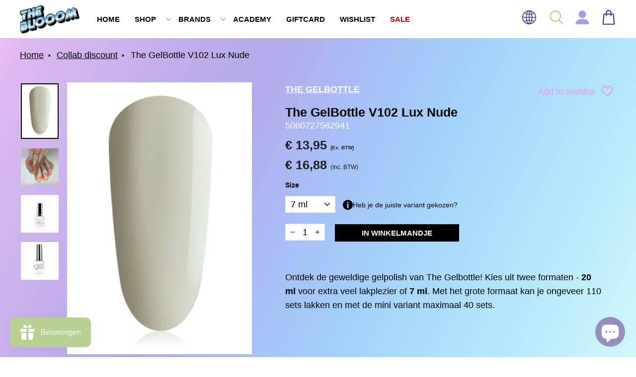

--- FILE ---
content_type: text/html; charset=utf-8
request_url: https://theblooom.nl/products/the-gelbottle-v102-lux-nude
body_size: 43702
content:
<!doctype html>
<html class="no-js" lang="nl" dir="ltr">
<head>
  <meta charset="utf-8">
  <meta http-equiv="X-UA-Compatible" content="IE=edge,chrome=1">
  <meta name="viewport" content="width=device-width,initial-scale=1">
  <meta name="theme-color" content="#111111">
  <meta name="author" content="Semantico.nl">
  <link rel="canonical" href="https://theblooom.nl/products/the-gelbottle-v102-lux-nude">
  <link rel="preconnect" href="https://cdn.shopify.com" crossorigin>
  <link rel="preconnect" href="https://fonts.shopifycdn.com" crossorigin>
  <link rel="dns-prefetch" href="https://productreviews.shopifycdn.com">
  <link rel="dns-prefetch" href="https://ajax.googleapis.com">
  <link rel="dns-prefetch" href="https://maps.googleapis.com">
  <link rel="dns-prefetch" href="https://maps.gstatic.com"><link rel="shortcut icon" href="//theblooom.nl/cdn/shop/files/b_los_logo_icon_e5785911-45eb-4990-9eb9-f5c6a7616547_32x32.png?v=1749475387" type="image/png" /><title>The GelBottle V102 Lux Nude
&ndash; The BLOOOM
</title>
<meta name="description" content="Ontdek de geweldige gelpolish van The Gelbottle! Kies uit twee formaten - 20 ml voor extra veel lakplezier of 7 ml. Met het grote formaat kan je ongeveer 110 sets lakken en met de mini variant maximaal 40 sets. The Gelbottle gelpolish is een 100% volledig gel systeem dat tot wel 4 weken blijft zitten en eenvoudig te ve"><meta property="og:site_name" content="The BLOOOM">
  <meta property="og:url" content="https://theblooom.nl/products/the-gelbottle-v102-lux-nude">
  <meta property="og:title" content="The GelBottle V102 Lux Nude">
  <meta property="og:type" content="product">
  <meta property="og:description" content="Ontdek de geweldige gelpolish van The Gelbottle! Kies uit twee formaten - 20 ml voor extra veel lakplezier of 7 ml. Met het grote formaat kan je ongeveer 110 sets lakken en met de mini variant maximaal 40 sets. The Gelbottle gelpolish is een 100% volledig gel systeem dat tot wel 4 weken blijft zitten en eenvoudig te ve"><meta property="og:image" content="http://theblooom.nl/cdn/shop/products/b38bd3_9550c0fc37174293a6dc62047f678238_mv2_52f3e607-bd04-4bec-a1d0-e0ff0e5ea15b.png?v=1677677507">
    <meta property="og:image:secure_url" content="https://theblooom.nl/cdn/shop/products/b38bd3_9550c0fc37174293a6dc62047f678238_mv2_52f3e607-bd04-4bec-a1d0-e0ff0e5ea15b.png?v=1677677507">
    <meta property="og:image:width" content="443">
    <meta property="og:image:height" content="654"><meta name="twitter:site" content="@">
  <meta name="twitter:card" content="summary_large_image">
  <meta name="twitter:title" content="The GelBottle V102 Lux Nude">
  <meta name="twitter:description" content="Ontdek de geweldige gelpolish van The Gelbottle! Kies uit twee formaten - 20 ml voor extra veel lakplezier of 7 ml. Met het grote formaat kan je ongeveer 110 sets lakken en met de mini variant maximaal 40 sets. The Gelbottle gelpolish is een 100% volledig gel systeem dat tot wel 4 weken blijft zitten en eenvoudig te ve">
<style data-shopify>
  

  
  
  
</style><link href="//theblooom.nl/cdn/shop/t/8/assets/theme.css?v=181744860851249244611749047971" rel="stylesheet" type="text/css" media="all" />
<style data-shopify>:root {
    --typeHeaderPrimary: Helvetica;
    --typeHeaderFallback: Arial, sans-serif;
    --typeHeaderSize: 45px;
    --typeHeaderWeight: 700;
    --typeHeaderLineHeight: 1;
    --typeHeaderSpacing: 0.0em;

    --typeBasePrimary:Helvetica;
    --typeBaseFallback:Arial, sans-serif;
    --typeBaseSize: 18px;
    --typeBaseWeight: 400;
    --typeBaseSpacing: 0.0em;
    --typeBaseLineHeight: 1.6;

    --typeCollectionTitle: 20px;

    --iconWeight: 2px;
    --iconLinecaps: miter;

    
      --buttonRadius: 0px;
    

    --colorGridOverlayOpacity: 0.1;
  }

  .placeholder-content {
    background-image: linear-gradient(100deg, #ffffff 40%, #f7f7f7 63%, #ffffff 79%);
  }</style> 

  <link href="//theblooom.nl/cdn/shop/t/8/assets/custom.css?v=55740540771741921271757879730" rel="stylesheet" type="text/css" media="all" />

  <script>
    document.documentElement.className = document.documentElement.className.replace('no-js', 'js');

    window.theme = window.theme || {};
    theme.routes = {
      home: "/",
      cart: "/cart.js",
      cartPage: "/cart",
      cartAdd: "/cart/add.js",
      cartChange: "/cart/change.js",
      search: "/search"
    };
    theme.strings = {
      soldOut: "Uitverkocht",
      unavailable: "Niet beschikbaar",
      inStockLabel: "Op voorraad",
      oneStockLabel: "Lage voorraad - nog [count] beschikbaar",
      otherStockLabel: "Lage voorraad - nog [count] beschikbaar",
      willNotShipUntil: "Klaar om verzonden te worden [date]",
      willBeInStockAfter: "Terug in voorraad [date]",
      waitingForStock: "Voorraad onderweg",
      savePrice: "Bespaar [saved_amount]",
      cartEmpty: "Jouw winkelmandje is leeg",
      cartTermsConfirmation: "Om af te rekenen dien je akkoord te gaan met de algemene voorwaarden en gebruik je de producten op een professionele wijze.",
      searchCollections: "Collecties:",
      searchPages: "Pagina\u0026#39;s:",
      searchArticles: "Artikelen:",
      productFrom: "van ",
    };
    theme.settings = {
      cartType: "drawer",
      isCustomerTemplate: false,
      moneyFormat: "€ {{amount_with_comma_separator}}",
      saveType: "percent",
      productImageSize: "square",
      productImageCover: true,
      predictiveSearch: true,
      predictiveSearchType: "product,article,page,collection",
      predictiveSearchVendor: true,
      predictiveSearchPrice: false,
      quickView: true,
      themeName: 'Impulse',
      themeVersion: "7.1.0"
    };
  </script>

  <script type='text/javascript' src='/apps/wlm/js/wlm-1.1.js'></script>


 
 









<style type="text/css">.wlm-message-pnf{text-align:center}#wlm-pwd-form{padding:30px 0;text-align:center}#wlm-wrapper{display:inline-block}#wlm-pwd-error{display:none;color:#FB8077;text-align:left;margin-top:10px;font-size:1.3rem}#wlm-pwd-error.wlm-error{border:1px solid #FB8077}#wlm-pwd-form-button{display:inline-block !important;height:auto !important;padding:8px 15px !important;background:black;border-radius:0 !important;color:#fff !important;text-decoration:none !important;vertical-align:top}.wlm-instantclick-fix,.wlm-item-selector{position:absolute;z-index:-999;display:none;height:0;width:0;font-size:0;line-height:0}#wlm-pwd-msg{margin-bottom:20px;text-align:left}#wlm-pwd-msg>p{margin-top:0;margin-bottom:0}.wlm-form-holder{display:flex}#wlm-pwd{border-color:black;border-width:1px;border-right:0;padding:0 10px}#wlm-pwd:focus-visible{outline:0}</style>




















































<script type='text/javascript'>
wlm.arrHideLinks.push('');
</script><style type='text/css' class='wlm-auto-hl-styles'>{ display: none !important; }</style>






<script type='text/javascript'>

wlm.navigateByLocation();

wlm.jq(document).ready(function(){
wlm.removeLinks();
});
</script>



  <script>window.performance && window.performance.mark && window.performance.mark('shopify.content_for_header.start');</script><meta name="facebook-domain-verification" content="h6yfsbh4gpgnnysot6q2ao1lnnby8p">
<meta name="google-site-verification" content="rV7lANRD2em4RObblyERlYQ5RiTA77mxWKlSMiJquzI">
<meta id="shopify-digital-wallet" name="shopify-digital-wallet" content="/56236834914/digital_wallets/dialog">
<meta name="shopify-checkout-api-token" content="071bde5700343c6cc05f3b43ecee398d">
<meta id="in-context-paypal-metadata" data-shop-id="56236834914" data-venmo-supported="false" data-environment="production" data-locale="nl_NL" data-paypal-v4="true" data-currency="EUR">
<link rel="alternate" hreflang="x-default" href="https://theblooom.nl/products/the-gelbottle-v102-lux-nude">
<link rel="alternate" hreflang="nl" href="https://theblooom.nl/products/the-gelbottle-v102-lux-nude">
<link rel="alternate" hreflang="en" href="https://theblooom.nl/en/products/the-gelbottle-v102-lux-nude">
<link rel="alternate" type="application/json+oembed" href="https://theblooom.nl/products/the-gelbottle-v102-lux-nude.oembed">
<script async="async" src="/checkouts/internal/preloads.js?locale=nl-NL"></script>
<script id="apple-pay-shop-capabilities" type="application/json">{"shopId":56236834914,"countryCode":"NL","currencyCode":"EUR","merchantCapabilities":["supports3DS"],"merchantId":"gid:\/\/shopify\/Shop\/56236834914","merchantName":"The BLOOOM","requiredBillingContactFields":["postalAddress","email","phone"],"requiredShippingContactFields":["postalAddress","email","phone"],"shippingType":"shipping","supportedNetworks":["visa","maestro","masterCard","amex"],"total":{"type":"pending","label":"The BLOOOM","amount":"1.00"},"shopifyPaymentsEnabled":true,"supportsSubscriptions":true}</script>
<script id="shopify-features" type="application/json">{"accessToken":"071bde5700343c6cc05f3b43ecee398d","betas":["rich-media-storefront-analytics"],"domain":"theblooom.nl","predictiveSearch":true,"shopId":56236834914,"locale":"nl"}</script>
<script>var Shopify = Shopify || {};
Shopify.shop = "theblooom.myshopify.com";
Shopify.locale = "nl";
Shopify.currency = {"active":"EUR","rate":"1.0"};
Shopify.country = "NL";
Shopify.theme = {"name":"Semantico.nl - Impulse710 -- WPD","id":154564460878,"schema_name":"Impulse","schema_version":"7.1.0","theme_store_id":857,"role":"main"};
Shopify.theme.handle = "null";
Shopify.theme.style = {"id":null,"handle":null};
Shopify.cdnHost = "theblooom.nl/cdn";
Shopify.routes = Shopify.routes || {};
Shopify.routes.root = "/";</script>
<script type="module">!function(o){(o.Shopify=o.Shopify||{}).modules=!0}(window);</script>
<script>!function(o){function n(){var o=[];function n(){o.push(Array.prototype.slice.apply(arguments))}return n.q=o,n}var t=o.Shopify=o.Shopify||{};t.loadFeatures=n(),t.autoloadFeatures=n()}(window);</script>
<script id="shop-js-analytics" type="application/json">{"pageType":"product"}</script>
<script defer="defer" async type="module" src="//theblooom.nl/cdn/shopifycloud/shop-js/modules/v2/client.init-shop-cart-sync_C6i3jkHJ.nl.esm.js"></script>
<script defer="defer" async type="module" src="//theblooom.nl/cdn/shopifycloud/shop-js/modules/v2/chunk.common_BswcWXXM.esm.js"></script>
<script type="module">
  await import("//theblooom.nl/cdn/shopifycloud/shop-js/modules/v2/client.init-shop-cart-sync_C6i3jkHJ.nl.esm.js");
await import("//theblooom.nl/cdn/shopifycloud/shop-js/modules/v2/chunk.common_BswcWXXM.esm.js");

  window.Shopify.SignInWithShop?.initShopCartSync?.({"fedCMEnabled":true,"windoidEnabled":true});

</script>
<script>(function() {
  var isLoaded = false;
  function asyncLoad() {
    if (isLoaded) return;
    isLoaded = true;
    var urls = ["https:\/\/chimpstatic.com\/mcjs-connected\/js\/users\/c8f81e28317cdd0025453c9d4\/a2aeef8a9ed167ddb7b5b54a2.js?shop=theblooom.myshopify.com","\/\/cdn.shopify.com\/proxy\/ab06fd340a02e4a844d77ab56907aa3e9058a2c930b6f91d9419e08b22dd6960\/api.goaffpro.com\/loader.js?shop=theblooom.myshopify.com\u0026sp-cache-control=cHVibGljLCBtYXgtYWdlPTkwMA","\/\/swymv3free-01.azureedge.net\/code\/swym_fb_pixel.js?shop=theblooom.myshopify.com","https:\/\/s3-us-west-2.amazonaws.com\/da-restock\/da-restock.js?shop=theblooom.myshopify.com","https:\/\/static.klaviyo.com\/onsite\/js\/klaviyo.js?company_id=Srs8DL\u0026shop=theblooom.myshopify.com","https:\/\/static.klaviyo.com\/onsite\/js\/klaviyo.js?company_id=Srs8DL\u0026shop=theblooom.myshopify.com","https:\/\/js.smile.io\/v1\/smile-shopify.js?shop=theblooom.myshopify.com","https:\/\/shop.archivepro.io\/frontend\/app.min.js?shop=theblooom.myshopify.com","https:\/\/storage.nfcube.com\/instafeed-7f523c7894a47d334a83a29b3e8c9f11.js?shop=theblooom.myshopify.com"];
    for (var i = 0; i < urls.length; i++) {
      var s = document.createElement('script');
      s.type = 'text/javascript';
      s.async = true;
      s.src = urls[i];
      var x = document.getElementsByTagName('script')[0];
      x.parentNode.insertBefore(s, x);
    }
  };
  if(window.attachEvent) {
    window.attachEvent('onload', asyncLoad);
  } else {
    window.addEventListener('load', asyncLoad, false);
  }
})();</script>
<script id="__st">var __st={"a":56236834914,"offset":3600,"reqid":"05118c14-3be9-4050-8e2f-de1e20c9c30d-1768873155","pageurl":"theblooom.nl\/products\/the-gelbottle-v102-lux-nude","u":"c2180cd1eed5","p":"product","rtyp":"product","rid":6847740674146};</script>
<script>window.ShopifyPaypalV4VisibilityTracking = true;</script>
<script id="captcha-bootstrap">!function(){'use strict';const t='contact',e='account',n='new_comment',o=[[t,t],['blogs',n],['comments',n],[t,'customer']],c=[[e,'customer_login'],[e,'guest_login'],[e,'recover_customer_password'],[e,'create_customer']],r=t=>t.map((([t,e])=>`form[action*='/${t}']:not([data-nocaptcha='true']) input[name='form_type'][value='${e}']`)).join(','),a=t=>()=>t?[...document.querySelectorAll(t)].map((t=>t.form)):[];function s(){const t=[...o],e=r(t);return a(e)}const i='password',u='form_key',d=['recaptcha-v3-token','g-recaptcha-response','h-captcha-response',i],f=()=>{try{return window.sessionStorage}catch{return}},m='__shopify_v',_=t=>t.elements[u];function p(t,e,n=!1){try{const o=window.sessionStorage,c=JSON.parse(o.getItem(e)),{data:r}=function(t){const{data:e,action:n}=t;return t[m]||n?{data:e,action:n}:{data:t,action:n}}(c);for(const[e,n]of Object.entries(r))t.elements[e]&&(t.elements[e].value=n);n&&o.removeItem(e)}catch(o){console.error('form repopulation failed',{error:o})}}const l='form_type',E='cptcha';function T(t){t.dataset[E]=!0}const w=window,h=w.document,L='Shopify',v='ce_forms',y='captcha';let A=!1;((t,e)=>{const n=(g='f06e6c50-85a8-45c8-87d0-21a2b65856fe',I='https://cdn.shopify.com/shopifycloud/storefront-forms-hcaptcha/ce_storefront_forms_captcha_hcaptcha.v1.5.2.iife.js',D={infoText:'Beschermd door hCaptcha',privacyText:'Privacy',termsText:'Voorwaarden'},(t,e,n)=>{const o=w[L][v],c=o.bindForm;if(c)return c(t,g,e,D).then(n);var r;o.q.push([[t,g,e,D],n]),r=I,A||(h.body.append(Object.assign(h.createElement('script'),{id:'captcha-provider',async:!0,src:r})),A=!0)});var g,I,D;w[L]=w[L]||{},w[L][v]=w[L][v]||{},w[L][v].q=[],w[L][y]=w[L][y]||{},w[L][y].protect=function(t,e){n(t,void 0,e),T(t)},Object.freeze(w[L][y]),function(t,e,n,w,h,L){const[v,y,A,g]=function(t,e,n){const i=e?o:[],u=t?c:[],d=[...i,...u],f=r(d),m=r(i),_=r(d.filter((([t,e])=>n.includes(e))));return[a(f),a(m),a(_),s()]}(w,h,L),I=t=>{const e=t.target;return e instanceof HTMLFormElement?e:e&&e.form},D=t=>v().includes(t);t.addEventListener('submit',(t=>{const e=I(t);if(!e)return;const n=D(e)&&!e.dataset.hcaptchaBound&&!e.dataset.recaptchaBound,o=_(e),c=g().includes(e)&&(!o||!o.value);(n||c)&&t.preventDefault(),c&&!n&&(function(t){try{if(!f())return;!function(t){const e=f();if(!e)return;const n=_(t);if(!n)return;const o=n.value;o&&e.removeItem(o)}(t);const e=Array.from(Array(32),(()=>Math.random().toString(36)[2])).join('');!function(t,e){_(t)||t.append(Object.assign(document.createElement('input'),{type:'hidden',name:u})),t.elements[u].value=e}(t,e),function(t,e){const n=f();if(!n)return;const o=[...t.querySelectorAll(`input[type='${i}']`)].map((({name:t})=>t)),c=[...d,...o],r={};for(const[a,s]of new FormData(t).entries())c.includes(a)||(r[a]=s);n.setItem(e,JSON.stringify({[m]:1,action:t.action,data:r}))}(t,e)}catch(e){console.error('failed to persist form',e)}}(e),e.submit())}));const S=(t,e)=>{t&&!t.dataset[E]&&(n(t,e.some((e=>e===t))),T(t))};for(const o of['focusin','change'])t.addEventListener(o,(t=>{const e=I(t);D(e)&&S(e,y())}));const B=e.get('form_key'),M=e.get(l),P=B&&M;t.addEventListener('DOMContentLoaded',(()=>{const t=y();if(P)for(const e of t)e.elements[l].value===M&&p(e,B);[...new Set([...A(),...v().filter((t=>'true'===t.dataset.shopifyCaptcha))])].forEach((e=>S(e,t)))}))}(h,new URLSearchParams(w.location.search),n,t,e,['guest_login'])})(!0,!0)}();</script>
<script integrity="sha256-4kQ18oKyAcykRKYeNunJcIwy7WH5gtpwJnB7kiuLZ1E=" data-source-attribution="shopify.loadfeatures" defer="defer" src="//theblooom.nl/cdn/shopifycloud/storefront/assets/storefront/load_feature-a0a9edcb.js" crossorigin="anonymous"></script>
<script data-source-attribution="shopify.dynamic_checkout.dynamic.init">var Shopify=Shopify||{};Shopify.PaymentButton=Shopify.PaymentButton||{isStorefrontPortableWallets:!0,init:function(){window.Shopify.PaymentButton.init=function(){};var t=document.createElement("script");t.src="https://theblooom.nl/cdn/shopifycloud/portable-wallets/latest/portable-wallets.nl.js",t.type="module",document.head.appendChild(t)}};
</script>
<script data-source-attribution="shopify.dynamic_checkout.buyer_consent">
  function portableWalletsHideBuyerConsent(e){var t=document.getElementById("shopify-buyer-consent"),n=document.getElementById("shopify-subscription-policy-button");t&&n&&(t.classList.add("hidden"),t.setAttribute("aria-hidden","true"),n.removeEventListener("click",e))}function portableWalletsShowBuyerConsent(e){var t=document.getElementById("shopify-buyer-consent"),n=document.getElementById("shopify-subscription-policy-button");t&&n&&(t.classList.remove("hidden"),t.removeAttribute("aria-hidden"),n.addEventListener("click",e))}window.Shopify?.PaymentButton&&(window.Shopify.PaymentButton.hideBuyerConsent=portableWalletsHideBuyerConsent,window.Shopify.PaymentButton.showBuyerConsent=portableWalletsShowBuyerConsent);
</script>
<script data-source-attribution="shopify.dynamic_checkout.cart.bootstrap">document.addEventListener("DOMContentLoaded",(function(){function t(){return document.querySelector("shopify-accelerated-checkout-cart, shopify-accelerated-checkout")}if(t())Shopify.PaymentButton.init();else{new MutationObserver((function(e,n){t()&&(Shopify.PaymentButton.init(),n.disconnect())})).observe(document.body,{childList:!0,subtree:!0})}}));
</script>
<script id='scb4127' type='text/javascript' async='' src='https://theblooom.nl/cdn/shopifycloud/privacy-banner/storefront-banner.js'></script><link id="shopify-accelerated-checkout-styles" rel="stylesheet" media="screen" href="https://theblooom.nl/cdn/shopifycloud/portable-wallets/latest/accelerated-checkout-backwards-compat.css" crossorigin="anonymous">
<style id="shopify-accelerated-checkout-cart">
        #shopify-buyer-consent {
  margin-top: 1em;
  display: inline-block;
  width: 100%;
}

#shopify-buyer-consent.hidden {
  display: none;
}

#shopify-subscription-policy-button {
  background: none;
  border: none;
  padding: 0;
  text-decoration: underline;
  font-size: inherit;
  cursor: pointer;
}

#shopify-subscription-policy-button::before {
  box-shadow: none;
}

      </style>

<script>window.performance && window.performance.mark && window.performance.mark('shopify.content_for_header.end');</script>

  <script src="//theblooom.nl/cdn/shop/t/8/assets/vendor-scripts-v11.js" defer="defer"></script><link rel="stylesheet" href="//theblooom.nl/cdn/shop/t/8/assets/country-flags.css"><script src="//theblooom.nl/cdn/shop/t/8/assets/theme.js?v=166542314060835066821744093665" defer="defer"></script>


  
  
  

	<!-- "snippets/vitals-loader.liquid" was not rendered, the associated app was uninstalled -->
<!-- Google Tag Manager -->
<script>(function(w,d,s,l,i){w[l]=w[l]||[];w[l].push({'gtm.start':
new Date().getTime(),event:'gtm.js'});var f=d.getElementsByTagName(s)[0],
j=d.createElement(s),dl=l!='dataLayer'?'&l='+l:'';j.async=true;j.src=
'https://www.googletagmanager.com/gtm.js?id='+i+dl;f.parentNode.insertBefore(j,f);
})(window,document,'script','dataLayer','GTM-MJBLQKPM');</script>
<!-- End Google Tag Manager -->
  



















 




 <div class="evm-wiser-popup-mainsection"></div>	<!-- BEGIN app block: shopify://apps/timesact-pre-order/blocks/app-embed/bf6c109b-79b5-457c-8752-0e5e9e9676e7 -->
<!-- END app block --><!-- BEGIN app block: shopify://apps/klaviyo-email-marketing-sms/blocks/klaviyo-onsite-embed/2632fe16-c075-4321-a88b-50b567f42507 -->












  <script async src="https://static.klaviyo.com/onsite/js/SE2e48/klaviyo.js?company_id=SE2e48"></script>
  <script>!function(){if(!window.klaviyo){window._klOnsite=window._klOnsite||[];try{window.klaviyo=new Proxy({},{get:function(n,i){return"push"===i?function(){var n;(n=window._klOnsite).push.apply(n,arguments)}:function(){for(var n=arguments.length,o=new Array(n),w=0;w<n;w++)o[w]=arguments[w];var t="function"==typeof o[o.length-1]?o.pop():void 0,e=new Promise((function(n){window._klOnsite.push([i].concat(o,[function(i){t&&t(i),n(i)}]))}));return e}}})}catch(n){window.klaviyo=window.klaviyo||[],window.klaviyo.push=function(){var n;(n=window._klOnsite).push.apply(n,arguments)}}}}();</script>

  
    <script id="viewed_product">
      if (item == null) {
        var _learnq = _learnq || [];

        var MetafieldReviews = null
        var MetafieldYotpoRating = null
        var MetafieldYotpoCount = null
        var MetafieldLooxRating = null
        var MetafieldLooxCount = null
        var okendoProduct = null
        var okendoProductReviewCount = null
        var okendoProductReviewAverageValue = null
        try {
          // The following fields are used for Customer Hub recently viewed in order to add reviews.
          // This information is not part of __kla_viewed. Instead, it is part of __kla_viewed_reviewed_items
          MetafieldReviews = {};
          MetafieldYotpoRating = null
          MetafieldYotpoCount = null
          MetafieldLooxRating = null
          MetafieldLooxCount = null

          okendoProduct = null
          // If the okendo metafield is not legacy, it will error, which then requires the new json formatted data
          if (okendoProduct && 'error' in okendoProduct) {
            okendoProduct = null
          }
          okendoProductReviewCount = okendoProduct ? okendoProduct.reviewCount : null
          okendoProductReviewAverageValue = okendoProduct ? okendoProduct.reviewAverageValue : null
        } catch (error) {
          console.error('Error in Klaviyo onsite reviews tracking:', error);
        }

        var item = {
          Name: "The GelBottle V102 Lux Nude",
          ProductID: 6847740674146,
          Categories: ["Collab discount","Gelpolish","Regular products","Summer Sale","The GelBottle","The GelBottle Gelpolish","The GelBottle Gelpolish MINI's","The GelBottle MINI's","TPO-vrij","Wintersale"],
          ImageURL: "https://theblooom.nl/cdn/shop/products/b38bd3_9550c0fc37174293a6dc62047f678238_mv2_52f3e607-bd04-4bec-a1d0-e0ff0e5ea15b_grande.png?v=1677677507",
          URL: "https://theblooom.nl/products/the-gelbottle-v102-lux-nude",
          Brand: "The GelBottle",
          Price: "€ 13,95",
          Value: "13,95",
          CompareAtPrice: "€ 0,00"
        };
        _learnq.push(['track', 'Viewed Product', item]);
        _learnq.push(['trackViewedItem', {
          Title: item.Name,
          ItemId: item.ProductID,
          Categories: item.Categories,
          ImageUrl: item.ImageURL,
          Url: item.URL,
          Metadata: {
            Brand: item.Brand,
            Price: item.Price,
            Value: item.Value,
            CompareAtPrice: item.CompareAtPrice
          },
          metafields:{
            reviews: MetafieldReviews,
            yotpo:{
              rating: MetafieldYotpoRating,
              count: MetafieldYotpoCount,
            },
            loox:{
              rating: MetafieldLooxRating,
              count: MetafieldLooxCount,
            },
            okendo: {
              rating: okendoProductReviewAverageValue,
              count: okendoProductReviewCount,
            }
          }
        }]);
      }
    </script>
  




  <script>
    window.klaviyoReviewsProductDesignMode = false
  </script>







<!-- END app block --><!-- BEGIN app block: shopify://apps/gift-card-hero-all-in-one/blocks/app-embed/57babc6a-ae2b-46cf-b565-dd8395b0276b --><!-- BEGIN app snippet: gift-hero-snippet -->

<script async>
  (function() {
    window.ScCommon = {
      shop: {
        moneyFormat: window?.GiftCardHeroCustom?.moneyFormat || '€ {{amount_with_comma_separator}}',
        customer: null,
      },
    };
    
      window.GiftCardHero = {
        common: {
          translations: {
            preview: 'Preview',
            mycards: 'Mijn cadeaubonnen',
            account: 'Mijn account',
            details: 'Details',
            noRegisteredCards: 'No registered gift cards',
            checkBalance: 'Controleer de balans',
            customAmount: 'Aangepast',
            giftCard: 'Cadeaubon',
            expiresOn: 'Verloopt op {{ expiry }}',
          },
        },
        shop: {
          items: [],
          currency: 'EUR',
          mainCurrency: 'EUR',
        },
        balance: {
          design: {"checkerBtnBg":"#8533fc","checkerBtnColor":"#ffffff","checkerModalBorderRadius":5,"checkerButtonBorderRadius":36,"checkerModalBg":"#ffffff","bubbleBg":"#ffce33","bubbleColor":"#0D0D2A","bubbleBorderRadius":5,"textColor":"#000000","inputBg":"#ffffff","inputBorderRadius":2,"inputBorderColor":"#acacac","inputColor":"#000000","submitBg":"#000000","submitBorder":"#000000","submitBorderRadius":2,"submitColor":"#ffffff","findBtnBg":"#4e63df","findBtnBorder":"#4e63df","findBtnColor":"#ffffff","fintBtnRadius":6,"progressBg":"#d5dae3","progressRadius":10,"applyBg":"#D4D8EF","applyColor":"#242445","applyRadius":6},
          translations: {
            'nl': {"checkerBtnText":"CADEAUBON SALDO CONTROLEREN","inputLabel":"Inwisselen of het saldo van cadeaubonnen controleren","submitLabel":"Controleren","placeholder":"Vul hier uw Cadeaucode in","more":"Vind producten tegen een vergelijkbare prijs","cartSubotal":"Subtotaal winkelwagen: ","usedBalance":"Toegepast saldo:","unusedBalance":"Niet-toegepast saldo:","cardBalance":"Gift card balans","apply":"Saldo toepassen op een kar"} || {"checkerBtnText":"GIFT CARD BALANCE CHECK","inputLabel":"Redeem or check balance of gift cards","submitLabel":"Check","placeholder":"Enter your gift code here","more":"Find products at a similar price","cartSubotal":"Cart subtotal: ","usedBalance":"Applied balance:","unusedBalance":"Unapplied balance:","cardBalance":"Gift card balans","apply":"Apply balance to a cart"},
          },
        },
        settings: {"balance":{"enabled":false,"recommendProducts":true,"showProgressCart":true,"showBubble":true,"showProgressTime":"4","allowApply":true,"showProgress":true,"allowMultiple":true,"showWidget":"5","title":"Gift card balans checker","beforeText":"\u003cp\u003eWil je weten hoeveel er nog op je gift card staat?\u003c\/p\u003e\u003cp\u003eEnter you gift card number in the input field below in order to check your gift card balance.\u003c\/p\u003e","afterText":"\u003ch3\u003e\u003cstrong\u003eAdditional information\u003c\/strong\u003e\u003c\/h3\u003e\u003cul\u003e\u003cli\u003eYou may apply your gift card at a checkout page.\u003c\/li\u003e\u003cli\u003eYou may use your gift card multiple times if your gift card has a remaining balance.\u003c\/li\u003e\u003cli\u003eYou may apply multiple gift cards at a checkout page.\u003c\/li\u003e\u003cli\u003eYou can't use a gift card to buy another gift card.\u003c\/li\u003e\u003c\/ul\u003e\u003cp\u003e\u003cbr\u003e\u003c\/p\u003e\u003cp style=\"text-align: right; font-size: 0.9em;\" class=\"sc-powered-by\"\u003ePowered by \u003cspan\u003e\u003ca href=\"https:\/\/apps.shopify.com\/gift-card-hero\" target=\"_blank\"\u003eShopify Gift Card Hero App\u003c\/a\u003e\u003c\/span\u003e\u003c\/p\u003e","version":"v2"}},
        isGiftProduct: false,
        productId: 6847740674146,
        img: 'products/b38bd3_9550c0fc37174293a6dc62047f678238_mv2_52f3e607-bd04-4bec-a1d0-e0ff0e5ea15b.png',
        options: [{"name":"Size","position":1,"values":["7 ml","20 ml"]}],
        hideMyGiftcards: false,
        giftcards: true,
      };
    
    
  })();
</script>


<!-- END app snippet -->






  
  <script
    src="https://cdn.shopify.com/extensions/019bd262-ff38-7016-aa0a-0b371ed9ce92/giftcard-hero-441/assets/storefront.min.js"
    defer
    data-cmp-ignore
    data-cmp-ab="2"
    data-cookieconsent="ignore"></script>
  





<!-- END app block --><script src="https://cdn.shopify.com/extensions/8a73ca8c-e52c-403e-a285-960b1a039a01/alert-me-restock-alerts-18/assets/da-restock.js" type="text/javascript" defer="defer"></script>
<link href="https://cdn.shopify.com/extensions/8a73ca8c-e52c-403e-a285-960b1a039a01/alert-me-restock-alerts-18/assets/da-restock.css" rel="stylesheet" type="text/css" media="all">
<script src="https://cdn.shopify.com/extensions/3ee93129-d11c-4adb-8a29-0c9bec8a2202/preorder-notify-me-timesact-17/assets/timesact.js" type="text/javascript" defer="defer"></script>
<link href="https://cdn.shopify.com/extensions/3ee93129-d11c-4adb-8a29-0c9bec8a2202/preorder-notify-me-timesact-17/assets/timesact.css" rel="stylesheet" type="text/css" media="all">
<script src="https://cdn.shopify.com/extensions/019bd79c-d2c3-74c0-8ec4-191047588681/bundles-44/assets/simple-bundles-v2.min.js" type="text/javascript" defer="defer"></script>
<script src="https://cdn.shopify.com/extensions/e4b3a77b-20c9-4161-b1bb-deb87046128d/inbox-1253/assets/inbox-chat-loader.js" type="text/javascript" defer="defer"></script>
<link href="https://monorail-edge.shopifysvc.com" rel="dns-prefetch">
<script>(function(){if ("sendBeacon" in navigator && "performance" in window) {try {var session_token_from_headers = performance.getEntriesByType('navigation')[0].serverTiming.find(x => x.name == '_s').description;} catch {var session_token_from_headers = undefined;}var session_cookie_matches = document.cookie.match(/_shopify_s=([^;]*)/);var session_token_from_cookie = session_cookie_matches && session_cookie_matches.length === 2 ? session_cookie_matches[1] : "";var session_token = session_token_from_headers || session_token_from_cookie || "";function handle_abandonment_event(e) {var entries = performance.getEntries().filter(function(entry) {return /monorail-edge.shopifysvc.com/.test(entry.name);});if (!window.abandonment_tracked && entries.length === 0) {window.abandonment_tracked = true;var currentMs = Date.now();var navigation_start = performance.timing.navigationStart;var payload = {shop_id: 56236834914,url: window.location.href,navigation_start,duration: currentMs - navigation_start,session_token,page_type: "product"};window.navigator.sendBeacon("https://monorail-edge.shopifysvc.com/v1/produce", JSON.stringify({schema_id: "online_store_buyer_site_abandonment/1.1",payload: payload,metadata: {event_created_at_ms: currentMs,event_sent_at_ms: currentMs}}));}}window.addEventListener('pagehide', handle_abandonment_event);}}());</script>
<script id="web-pixels-manager-setup">(function e(e,d,r,n,o){if(void 0===o&&(o={}),!Boolean(null===(a=null===(i=window.Shopify)||void 0===i?void 0:i.analytics)||void 0===a?void 0:a.replayQueue)){var i,a;window.Shopify=window.Shopify||{};var t=window.Shopify;t.analytics=t.analytics||{};var s=t.analytics;s.replayQueue=[],s.publish=function(e,d,r){return s.replayQueue.push([e,d,r]),!0};try{self.performance.mark("wpm:start")}catch(e){}var l=function(){var e={modern:/Edge?\/(1{2}[4-9]|1[2-9]\d|[2-9]\d{2}|\d{4,})\.\d+(\.\d+|)|Firefox\/(1{2}[4-9]|1[2-9]\d|[2-9]\d{2}|\d{4,})\.\d+(\.\d+|)|Chrom(ium|e)\/(9{2}|\d{3,})\.\d+(\.\d+|)|(Maci|X1{2}).+ Version\/(15\.\d+|(1[6-9]|[2-9]\d|\d{3,})\.\d+)([,.]\d+|)( \(\w+\)|)( Mobile\/\w+|) Safari\/|Chrome.+OPR\/(9{2}|\d{3,})\.\d+\.\d+|(CPU[ +]OS|iPhone[ +]OS|CPU[ +]iPhone|CPU IPhone OS|CPU iPad OS)[ +]+(15[._]\d+|(1[6-9]|[2-9]\d|\d{3,})[._]\d+)([._]\d+|)|Android:?[ /-](13[3-9]|1[4-9]\d|[2-9]\d{2}|\d{4,})(\.\d+|)(\.\d+|)|Android.+Firefox\/(13[5-9]|1[4-9]\d|[2-9]\d{2}|\d{4,})\.\d+(\.\d+|)|Android.+Chrom(ium|e)\/(13[3-9]|1[4-9]\d|[2-9]\d{2}|\d{4,})\.\d+(\.\d+|)|SamsungBrowser\/([2-9]\d|\d{3,})\.\d+/,legacy:/Edge?\/(1[6-9]|[2-9]\d|\d{3,})\.\d+(\.\d+|)|Firefox\/(5[4-9]|[6-9]\d|\d{3,})\.\d+(\.\d+|)|Chrom(ium|e)\/(5[1-9]|[6-9]\d|\d{3,})\.\d+(\.\d+|)([\d.]+$|.*Safari\/(?![\d.]+ Edge\/[\d.]+$))|(Maci|X1{2}).+ Version\/(10\.\d+|(1[1-9]|[2-9]\d|\d{3,})\.\d+)([,.]\d+|)( \(\w+\)|)( Mobile\/\w+|) Safari\/|Chrome.+OPR\/(3[89]|[4-9]\d|\d{3,})\.\d+\.\d+|(CPU[ +]OS|iPhone[ +]OS|CPU[ +]iPhone|CPU IPhone OS|CPU iPad OS)[ +]+(10[._]\d+|(1[1-9]|[2-9]\d|\d{3,})[._]\d+)([._]\d+|)|Android:?[ /-](13[3-9]|1[4-9]\d|[2-9]\d{2}|\d{4,})(\.\d+|)(\.\d+|)|Mobile Safari.+OPR\/([89]\d|\d{3,})\.\d+\.\d+|Android.+Firefox\/(13[5-9]|1[4-9]\d|[2-9]\d{2}|\d{4,})\.\d+(\.\d+|)|Android.+Chrom(ium|e)\/(13[3-9]|1[4-9]\d|[2-9]\d{2}|\d{4,})\.\d+(\.\d+|)|Android.+(UC? ?Browser|UCWEB|U3)[ /]?(15\.([5-9]|\d{2,})|(1[6-9]|[2-9]\d|\d{3,})\.\d+)\.\d+|SamsungBrowser\/(5\.\d+|([6-9]|\d{2,})\.\d+)|Android.+MQ{2}Browser\/(14(\.(9|\d{2,})|)|(1[5-9]|[2-9]\d|\d{3,})(\.\d+|))(\.\d+|)|K[Aa][Ii]OS\/(3\.\d+|([4-9]|\d{2,})\.\d+)(\.\d+|)/},d=e.modern,r=e.legacy,n=navigator.userAgent;return n.match(d)?"modern":n.match(r)?"legacy":"unknown"}(),u="modern"===l?"modern":"legacy",c=(null!=n?n:{modern:"",legacy:""})[u],f=function(e){return[e.baseUrl,"/wpm","/b",e.hashVersion,"modern"===e.buildTarget?"m":"l",".js"].join("")}({baseUrl:d,hashVersion:r,buildTarget:u}),m=function(e){var d=e.version,r=e.bundleTarget,n=e.surface,o=e.pageUrl,i=e.monorailEndpoint;return{emit:function(e){var a=e.status,t=e.errorMsg,s=(new Date).getTime(),l=JSON.stringify({metadata:{event_sent_at_ms:s},events:[{schema_id:"web_pixels_manager_load/3.1",payload:{version:d,bundle_target:r,page_url:o,status:a,surface:n,error_msg:t},metadata:{event_created_at_ms:s}}]});if(!i)return console&&console.warn&&console.warn("[Web Pixels Manager] No Monorail endpoint provided, skipping logging."),!1;try{return self.navigator.sendBeacon.bind(self.navigator)(i,l)}catch(e){}var u=new XMLHttpRequest;try{return u.open("POST",i,!0),u.setRequestHeader("Content-Type","text/plain"),u.send(l),!0}catch(e){return console&&console.warn&&console.warn("[Web Pixels Manager] Got an unhandled error while logging to Monorail."),!1}}}}({version:r,bundleTarget:l,surface:e.surface,pageUrl:self.location.href,monorailEndpoint:e.monorailEndpoint});try{o.browserTarget=l,function(e){var d=e.src,r=e.async,n=void 0===r||r,o=e.onload,i=e.onerror,a=e.sri,t=e.scriptDataAttributes,s=void 0===t?{}:t,l=document.createElement("script"),u=document.querySelector("head"),c=document.querySelector("body");if(l.async=n,l.src=d,a&&(l.integrity=a,l.crossOrigin="anonymous"),s)for(var f in s)if(Object.prototype.hasOwnProperty.call(s,f))try{l.dataset[f]=s[f]}catch(e){}if(o&&l.addEventListener("load",o),i&&l.addEventListener("error",i),u)u.appendChild(l);else{if(!c)throw new Error("Did not find a head or body element to append the script");c.appendChild(l)}}({src:f,async:!0,onload:function(){if(!function(){var e,d;return Boolean(null===(d=null===(e=window.Shopify)||void 0===e?void 0:e.analytics)||void 0===d?void 0:d.initialized)}()){var d=window.webPixelsManager.init(e)||void 0;if(d){var r=window.Shopify.analytics;r.replayQueue.forEach((function(e){var r=e[0],n=e[1],o=e[2];d.publishCustomEvent(r,n,o)})),r.replayQueue=[],r.publish=d.publishCustomEvent,r.visitor=d.visitor,r.initialized=!0}}},onerror:function(){return m.emit({status:"failed",errorMsg:"".concat(f," has failed to load")})},sri:function(e){var d=/^sha384-[A-Za-z0-9+/=]+$/;return"string"==typeof e&&d.test(e)}(c)?c:"",scriptDataAttributes:o}),m.emit({status:"loading"})}catch(e){m.emit({status:"failed",errorMsg:(null==e?void 0:e.message)||"Unknown error"})}}})({shopId: 56236834914,storefrontBaseUrl: "https://theblooom.nl",extensionsBaseUrl: "https://extensions.shopifycdn.com/cdn/shopifycloud/web-pixels-manager",monorailEndpoint: "https://monorail-edge.shopifysvc.com/unstable/produce_batch",surface: "storefront-renderer",enabledBetaFlags: ["2dca8a86"],webPixelsConfigList: [{"id":"2549678414","configuration":"{\"accountID\":\"SE2e48\",\"webPixelConfig\":\"eyJlbmFibGVBZGRlZFRvQ2FydEV2ZW50cyI6IHRydWV9\"}","eventPayloadVersion":"v1","runtimeContext":"STRICT","scriptVersion":"524f6c1ee37bacdca7657a665bdca589","type":"APP","apiClientId":123074,"privacyPurposes":["ANALYTICS","MARKETING"],"dataSharingAdjustments":{"protectedCustomerApprovalScopes":["read_customer_address","read_customer_email","read_customer_name","read_customer_personal_data","read_customer_phone"]}},{"id":"2340553038","configuration":"{\"shop\":\"theblooom.myshopify.com\",\"cookie_duration\":\"604800\"}","eventPayloadVersion":"v1","runtimeContext":"STRICT","scriptVersion":"a2e7513c3708f34b1f617d7ce88f9697","type":"APP","apiClientId":2744533,"privacyPurposes":["ANALYTICS","MARKETING"],"dataSharingAdjustments":{"protectedCustomerApprovalScopes":["read_customer_address","read_customer_email","read_customer_name","read_customer_personal_data","read_customer_phone"]}},{"id":"1902215502","configuration":"{\"pixelCode\":\"CVHDVIBC77U76UBUKCSG\"}","eventPayloadVersion":"v1","runtimeContext":"STRICT","scriptVersion":"22e92c2ad45662f435e4801458fb78cc","type":"APP","apiClientId":4383523,"privacyPurposes":["ANALYTICS","MARKETING","SALE_OF_DATA"],"dataSharingAdjustments":{"protectedCustomerApprovalScopes":["read_customer_address","read_customer_email","read_customer_name","read_customer_personal_data","read_customer_phone"]}},{"id":"985563470","configuration":"{\"swymApiEndpoint\":\"https:\/\/swymstore-v3free-01.swymrelay.com\",\"swymTier\":\"v3free-01\"}","eventPayloadVersion":"v1","runtimeContext":"STRICT","scriptVersion":"5b6f6917e306bc7f24523662663331c0","type":"APP","apiClientId":1350849,"privacyPurposes":["ANALYTICS","MARKETING","PREFERENCES"],"dataSharingAdjustments":{"protectedCustomerApprovalScopes":["read_customer_email","read_customer_name","read_customer_personal_data","read_customer_phone"]}},{"id":"955384142","configuration":"{\"config\":\"{\\\"pixel_id\\\":\\\"G-HBZY4QH16Y\\\",\\\"target_country\\\":\\\"NL\\\",\\\"gtag_events\\\":[{\\\"type\\\":\\\"search\\\",\\\"action_label\\\":[\\\"G-HBZY4QH16Y\\\",\\\"AW-383839298\\\/jaq-CIPb9ZgYEMLYg7cB\\\"]},{\\\"type\\\":\\\"begin_checkout\\\",\\\"action_label\\\":[\\\"G-HBZY4QH16Y\\\",\\\"AW-383839298\\\/R-rtCInb9ZgYEMLYg7cB\\\"]},{\\\"type\\\":\\\"view_item\\\",\\\"action_label\\\":[\\\"G-HBZY4QH16Y\\\",\\\"AW-383839298\\\/2dmcCIDb9ZgYEMLYg7cB\\\",\\\"MC-XLQPF9DG83\\\"]},{\\\"type\\\":\\\"purchase\\\",\\\"action_label\\\":[\\\"G-HBZY4QH16Y\\\",\\\"AW-383839298\\\/Dz1ACPra9ZgYEMLYg7cB\\\",\\\"MC-XLQPF9DG83\\\"]},{\\\"type\\\":\\\"page_view\\\",\\\"action_label\\\":[\\\"G-HBZY4QH16Y\\\",\\\"AW-383839298\\\/0jwoCP3a9ZgYEMLYg7cB\\\",\\\"MC-XLQPF9DG83\\\"]},{\\\"type\\\":\\\"add_payment_info\\\",\\\"action_label\\\":[\\\"G-HBZY4QH16Y\\\",\\\"AW-383839298\\\/_gn3CIzb9ZgYEMLYg7cB\\\"]},{\\\"type\\\":\\\"add_to_cart\\\",\\\"action_label\\\":[\\\"G-HBZY4QH16Y\\\",\\\"AW-383839298\\\/cD0iCIbb9ZgYEMLYg7cB\\\"]}],\\\"enable_monitoring_mode\\\":false}\"}","eventPayloadVersion":"v1","runtimeContext":"OPEN","scriptVersion":"b2a88bafab3e21179ed38636efcd8a93","type":"APP","apiClientId":1780363,"privacyPurposes":[],"dataSharingAdjustments":{"protectedCustomerApprovalScopes":["read_customer_address","read_customer_email","read_customer_name","read_customer_personal_data","read_customer_phone"]}},{"id":"263127374","configuration":"{\"pixel_id\":\"185171253872399\",\"pixel_type\":\"facebook_pixel\",\"metaapp_system_user_token\":\"-\"}","eventPayloadVersion":"v1","runtimeContext":"OPEN","scriptVersion":"ca16bc87fe92b6042fbaa3acc2fbdaa6","type":"APP","apiClientId":2329312,"privacyPurposes":["ANALYTICS","MARKETING","SALE_OF_DATA"],"dataSharingAdjustments":{"protectedCustomerApprovalScopes":["read_customer_address","read_customer_email","read_customer_name","read_customer_personal_data","read_customer_phone"]}},{"id":"161022286","configuration":"{\"tagID\":\"2612454792732\"}","eventPayloadVersion":"v1","runtimeContext":"STRICT","scriptVersion":"18031546ee651571ed29edbe71a3550b","type":"APP","apiClientId":3009811,"privacyPurposes":["ANALYTICS","MARKETING","SALE_OF_DATA"],"dataSharingAdjustments":{"protectedCustomerApprovalScopes":["read_customer_address","read_customer_email","read_customer_name","read_customer_personal_data","read_customer_phone"]}},{"id":"shopify-app-pixel","configuration":"{}","eventPayloadVersion":"v1","runtimeContext":"STRICT","scriptVersion":"0450","apiClientId":"shopify-pixel","type":"APP","privacyPurposes":["ANALYTICS","MARKETING"]},{"id":"shopify-custom-pixel","eventPayloadVersion":"v1","runtimeContext":"LAX","scriptVersion":"0450","apiClientId":"shopify-pixel","type":"CUSTOM","privacyPurposes":["ANALYTICS","MARKETING"]}],isMerchantRequest: false,initData: {"shop":{"name":"The BLOOOM","paymentSettings":{"currencyCode":"EUR"},"myshopifyDomain":"theblooom.myshopify.com","countryCode":"NL","storefrontUrl":"https:\/\/theblooom.nl"},"customer":null,"cart":null,"checkout":null,"productVariants":[{"price":{"amount":13.95,"currencyCode":"EUR"},"product":{"title":"The GelBottle V102 Lux Nude","vendor":"The GelBottle","id":"6847740674146","untranslatedTitle":"The GelBottle V102 Lux Nude","url":"\/products\/the-gelbottle-v102-lux-nude","type":"Gellak"},"id":"46726979256654","image":{"src":"\/\/theblooom.nl\/cdn\/shop\/products\/b38bd3_9550c0fc37174293a6dc62047f678238_mv2_52f3e607-bd04-4bec-a1d0-e0ff0e5ea15b.png?v=1677677507"},"sku":"5060727562941","title":"7 ml","untranslatedTitle":"7 ml"},{"price":{"amount":23.95,"currencyCode":"EUR"},"product":{"title":"The GelBottle V102 Lux Nude","vendor":"The GelBottle","id":"6847740674146","untranslatedTitle":"The GelBottle V102 Lux Nude","url":"\/products\/the-gelbottle-v102-lux-nude","type":"Gellak"},"id":"46726979289422","image":{"src":"\/\/theblooom.nl\/cdn\/shop\/products\/b38bd3_9550c0fc37174293a6dc62047f678238_mv2_52f3e607-bd04-4bec-a1d0-e0ff0e5ea15b.png?v=1677677507"},"sku":"5060727567212","title":"20 ml","untranslatedTitle":"20 ml"}],"purchasingCompany":null},},"https://theblooom.nl/cdn","fcfee988w5aeb613cpc8e4bc33m6693e112",{"modern":"","legacy":""},{"shopId":"56236834914","storefrontBaseUrl":"https:\/\/theblooom.nl","extensionBaseUrl":"https:\/\/extensions.shopifycdn.com\/cdn\/shopifycloud\/web-pixels-manager","surface":"storefront-renderer","enabledBetaFlags":"[\"2dca8a86\"]","isMerchantRequest":"false","hashVersion":"fcfee988w5aeb613cpc8e4bc33m6693e112","publish":"custom","events":"[[\"page_viewed\",{}],[\"product_viewed\",{\"productVariant\":{\"price\":{\"amount\":13.95,\"currencyCode\":\"EUR\"},\"product\":{\"title\":\"The GelBottle V102 Lux Nude\",\"vendor\":\"The GelBottle\",\"id\":\"6847740674146\",\"untranslatedTitle\":\"The GelBottle V102 Lux Nude\",\"url\":\"\/products\/the-gelbottle-v102-lux-nude\",\"type\":\"Gellak\"},\"id\":\"46726979256654\",\"image\":{\"src\":\"\/\/theblooom.nl\/cdn\/shop\/products\/b38bd3_9550c0fc37174293a6dc62047f678238_mv2_52f3e607-bd04-4bec-a1d0-e0ff0e5ea15b.png?v=1677677507\"},\"sku\":\"5060727562941\",\"title\":\"7 ml\",\"untranslatedTitle\":\"7 ml\"}}]]"});</script><script>
  window.ShopifyAnalytics = window.ShopifyAnalytics || {};
  window.ShopifyAnalytics.meta = window.ShopifyAnalytics.meta || {};
  window.ShopifyAnalytics.meta.currency = 'EUR';
  var meta = {"product":{"id":6847740674146,"gid":"gid:\/\/shopify\/Product\/6847740674146","vendor":"The GelBottle","type":"Gellak","handle":"the-gelbottle-v102-lux-nude","variants":[{"id":46726979256654,"price":1395,"name":"The GelBottle V102 Lux Nude - 7 ml","public_title":"7 ml","sku":"5060727562941"},{"id":46726979289422,"price":2395,"name":"The GelBottle V102 Lux Nude - 20 ml","public_title":"20 ml","sku":"5060727567212"}],"remote":false},"page":{"pageType":"product","resourceType":"product","resourceId":6847740674146,"requestId":"05118c14-3be9-4050-8e2f-de1e20c9c30d-1768873155"}};
  for (var attr in meta) {
    window.ShopifyAnalytics.meta[attr] = meta[attr];
  }
</script>
<script class="analytics">
  (function () {
    var customDocumentWrite = function(content) {
      var jquery = null;

      if (window.jQuery) {
        jquery = window.jQuery;
      } else if (window.Checkout && window.Checkout.$) {
        jquery = window.Checkout.$;
      }

      if (jquery) {
        jquery('body').append(content);
      }
    };

    var hasLoggedConversion = function(token) {
      if (token) {
        return document.cookie.indexOf('loggedConversion=' + token) !== -1;
      }
      return false;
    }

    var setCookieIfConversion = function(token) {
      if (token) {
        var twoMonthsFromNow = new Date(Date.now());
        twoMonthsFromNow.setMonth(twoMonthsFromNow.getMonth() + 2);

        document.cookie = 'loggedConversion=' + token + '; expires=' + twoMonthsFromNow;
      }
    }

    var trekkie = window.ShopifyAnalytics.lib = window.trekkie = window.trekkie || [];
    if (trekkie.integrations) {
      return;
    }
    trekkie.methods = [
      'identify',
      'page',
      'ready',
      'track',
      'trackForm',
      'trackLink'
    ];
    trekkie.factory = function(method) {
      return function() {
        var args = Array.prototype.slice.call(arguments);
        args.unshift(method);
        trekkie.push(args);
        return trekkie;
      };
    };
    for (var i = 0; i < trekkie.methods.length; i++) {
      var key = trekkie.methods[i];
      trekkie[key] = trekkie.factory(key);
    }
    trekkie.load = function(config) {
      trekkie.config = config || {};
      trekkie.config.initialDocumentCookie = document.cookie;
      var first = document.getElementsByTagName('script')[0];
      var script = document.createElement('script');
      script.type = 'text/javascript';
      script.onerror = function(e) {
        var scriptFallback = document.createElement('script');
        scriptFallback.type = 'text/javascript';
        scriptFallback.onerror = function(error) {
                var Monorail = {
      produce: function produce(monorailDomain, schemaId, payload) {
        var currentMs = new Date().getTime();
        var event = {
          schema_id: schemaId,
          payload: payload,
          metadata: {
            event_created_at_ms: currentMs,
            event_sent_at_ms: currentMs
          }
        };
        return Monorail.sendRequest("https://" + monorailDomain + "/v1/produce", JSON.stringify(event));
      },
      sendRequest: function sendRequest(endpointUrl, payload) {
        // Try the sendBeacon API
        if (window && window.navigator && typeof window.navigator.sendBeacon === 'function' && typeof window.Blob === 'function' && !Monorail.isIos12()) {
          var blobData = new window.Blob([payload], {
            type: 'text/plain'
          });

          if (window.navigator.sendBeacon(endpointUrl, blobData)) {
            return true;
          } // sendBeacon was not successful

        } // XHR beacon

        var xhr = new XMLHttpRequest();

        try {
          xhr.open('POST', endpointUrl);
          xhr.setRequestHeader('Content-Type', 'text/plain');
          xhr.send(payload);
        } catch (e) {
          console.log(e);
        }

        return false;
      },
      isIos12: function isIos12() {
        return window.navigator.userAgent.lastIndexOf('iPhone; CPU iPhone OS 12_') !== -1 || window.navigator.userAgent.lastIndexOf('iPad; CPU OS 12_') !== -1;
      }
    };
    Monorail.produce('monorail-edge.shopifysvc.com',
      'trekkie_storefront_load_errors/1.1',
      {shop_id: 56236834914,
      theme_id: 154564460878,
      app_name: "storefront",
      context_url: window.location.href,
      source_url: "//theblooom.nl/cdn/s/trekkie.storefront.cd680fe47e6c39ca5d5df5f0a32d569bc48c0f27.min.js"});

        };
        scriptFallback.async = true;
        scriptFallback.src = '//theblooom.nl/cdn/s/trekkie.storefront.cd680fe47e6c39ca5d5df5f0a32d569bc48c0f27.min.js';
        first.parentNode.insertBefore(scriptFallback, first);
      };
      script.async = true;
      script.src = '//theblooom.nl/cdn/s/trekkie.storefront.cd680fe47e6c39ca5d5df5f0a32d569bc48c0f27.min.js';
      first.parentNode.insertBefore(script, first);
    };
    trekkie.load(
      {"Trekkie":{"appName":"storefront","development":false,"defaultAttributes":{"shopId":56236834914,"isMerchantRequest":null,"themeId":154564460878,"themeCityHash":"9928960639620037216","contentLanguage":"nl","currency":"EUR","eventMetadataId":"524c61e2-54aa-4fd9-aa89-9ddd2f19a06c"},"isServerSideCookieWritingEnabled":true,"monorailRegion":"shop_domain","enabledBetaFlags":["65f19447"]},"Session Attribution":{},"S2S":{"facebookCapiEnabled":true,"source":"trekkie-storefront-renderer","apiClientId":580111}}
    );

    var loaded = false;
    trekkie.ready(function() {
      if (loaded) return;
      loaded = true;

      window.ShopifyAnalytics.lib = window.trekkie;

      var originalDocumentWrite = document.write;
      document.write = customDocumentWrite;
      try { window.ShopifyAnalytics.merchantGoogleAnalytics.call(this); } catch(error) {};
      document.write = originalDocumentWrite;

      window.ShopifyAnalytics.lib.page(null,{"pageType":"product","resourceType":"product","resourceId":6847740674146,"requestId":"05118c14-3be9-4050-8e2f-de1e20c9c30d-1768873155","shopifyEmitted":true});

      var match = window.location.pathname.match(/checkouts\/(.+)\/(thank_you|post_purchase)/)
      var token = match? match[1]: undefined;
      if (!hasLoggedConversion(token)) {
        setCookieIfConversion(token);
        window.ShopifyAnalytics.lib.track("Viewed Product",{"currency":"EUR","variantId":46726979256654,"productId":6847740674146,"productGid":"gid:\/\/shopify\/Product\/6847740674146","name":"The GelBottle V102 Lux Nude - 7 ml","price":"13.95","sku":"5060727562941","brand":"The GelBottle","variant":"7 ml","category":"Gellak","nonInteraction":true,"remote":false},undefined,undefined,{"shopifyEmitted":true});
      window.ShopifyAnalytics.lib.track("monorail:\/\/trekkie_storefront_viewed_product\/1.1",{"currency":"EUR","variantId":46726979256654,"productId":6847740674146,"productGid":"gid:\/\/shopify\/Product\/6847740674146","name":"The GelBottle V102 Lux Nude - 7 ml","price":"13.95","sku":"5060727562941","brand":"The GelBottle","variant":"7 ml","category":"Gellak","nonInteraction":true,"remote":false,"referer":"https:\/\/theblooom.nl\/products\/the-gelbottle-v102-lux-nude"});
      }
    });


        var eventsListenerScript = document.createElement('script');
        eventsListenerScript.async = true;
        eventsListenerScript.src = "//theblooom.nl/cdn/shopifycloud/storefront/assets/shop_events_listener-3da45d37.js";
        document.getElementsByTagName('head')[0].appendChild(eventsListenerScript);

})();</script>
<script
  defer
  src="https://theblooom.nl/cdn/shopifycloud/perf-kit/shopify-perf-kit-3.0.4.min.js"
  data-application="storefront-renderer"
  data-shop-id="56236834914"
  data-render-region="gcp-us-east1"
  data-page-type="product"
  data-theme-instance-id="154564460878"
  data-theme-name="Impulse"
  data-theme-version="7.1.0"
  data-monorail-region="shop_domain"
  data-resource-timing-sampling-rate="10"
  data-shs="true"
  data-shs-beacon="true"
  data-shs-export-with-fetch="true"
  data-shs-logs-sample-rate="1"
  data-shs-beacon-endpoint="https://theblooom.nl/api/collect"
></script>
</head>


<body class="template-product" data-center-text="true" data-button_style="square" data-type_header_capitalize="true" data-type_headers_align_text="true" data-type_product_capitalize="false" data-swatch_style="square" >
<!-- Google Tag Manager (noscript) -->
<noscript><iframe src="https://www.googletagmanager.com/ns.html?id=GTM-MJBLQKPM" height="0" width="0" style="display:none;visibility:hidden"></iframe></noscript>
<!-- End Google Tag Manager (noscript) -->
  
  <a class="in-page-link visually-hidden skip-link" href="#MainContent">Spring naar inhoud</a>

  <div id="PageContainer" class="page-container">
    <div class="transition-body"><div id="shopify-section-header" class="shopify-section">

<div id="NavDrawer" class="drawer drawer--right">
  <div class="drawer__contents">
    <div class="drawer__fixed-header">
      <div class="drawer__header appear-animation appear-delay-1">
        <div class="h2 drawer__title"></div>
        <div class="drawer__close">
          <button type="button" class="drawer__close-button js-drawer-close">
            <svg aria-hidden="true" focusable="false" role="presentation" class="icon icon-close" viewBox="0 0 64 64"><path d="M19 17.61l27.12 27.13m0-27.12L19 44.74"/></svg>
            <span class="icon__fallback-text">Sluit menu</span>
          </button>
        </div>
      </div>
    </div>
    <div class="drawer__scrollable">
      <ul class="mobile-nav" role="navigation" aria-label="Primary"><li class="mobile-nav__item appear-animation appear-delay-2"><a href="/" class="mobile-nav__link mobile-nav__link--top-level">Home</a></li><li class="mobile-nav__item appear-animation appear-delay-3"><div class="mobile-nav__has-sublist"><a href="/collections/all"
                    class="mobile-nav__link mobile-nav__link--top-level"
                    id="Label-collections-all2"
                    >
                    Shop
                  </a>
                  <div class="mobile-nav__toggle">
                    <button type="button"
                      aria-controls="Linklist-collections-all2"
                      aria-labelledby="Label-collections-all2"
                      class="collapsible-trigger collapsible--auto-height"><span class="collapsible-trigger__icon collapsible-trigger__icon--open" role="presentation">
<!--  <svg aria-hidden="true" focusable="false" role="presentation" class="icon icon--wide icon-chevron-down" viewBox="0 0 28 16"><path d="M1.57 1.59l12.76 12.77L27.1 1.59" stroke-width="2" stroke="#000" fill="none" fill-rule="evenodd"/></svg> -->
    <svg clip-rule="evenodd" fill-rule="evenodd" stroke-linejoin="round" stroke-miterlimit="2" viewBox="0 0 24 24" xmlns="http://www.w3.org/2000/svg"><path d="m16.843 10.211c.108-.141.157-.3.157-.456 0-.389-.306-.755-.749-.755h-8.501c-.445 0-.75.367-.75.755 0 .157.05.316.159.457 1.203 1.554 3.252 4.199 4.258 5.498.142.184.36.29.592.29.23 0 .449-.107.591-.291 1.002-1.299 3.044-3.945 4.243-5.498z"/></svg>
</span>
</button>
                  </div></div><div id="Linklist-collections-all2"
                class="mobile-nav__sublist collapsible-content collapsible-content--all"
                >
                <div class="collapsible-content__inner">
                  <ul class="mobile-nav__sublist"><li class="mobile-nav__item">
                        <div class="mobile-nav__child-item"><a href="/collections/essentials"
                              class="mobile-nav__link"
                              id="Sublabel-collections-essentials1"
                              >
                              Essentials
                            </a></div></li><li class="mobile-nav__item">
                        <div class="mobile-nav__child-item"><a href="/collections/biab"
                              class="mobile-nav__link"
                              id="Sublabel-collections-biab2"
                              >
                              BIAB
                            </a></div></li><li class="mobile-nav__item">
                        <div class="mobile-nav__child-item"><a href="/collections/removal"
                              class="mobile-nav__link"
                              id="Sublabel-collections-removal3"
                              >
                              Removal
                            </a></div></li><li class="mobile-nav__item">
                        <div class="mobile-nav__child-item"><a href="/collections/skincare"
                              class="mobile-nav__link"
                              id="Sublabel-collections-skincare4"
                              >
                              Skincare
                            </a></div></li><li class="mobile-nav__item">
                        <div class="mobile-nav__child-item"><a href="/collections/salon-apparatuur"
                              class="mobile-nav__link"
                              id="Sublabel-collections-salon-apparatuur5"
                              >
                              Salon apparatuur 
                            </a></div></li><li class="mobile-nav__item">
                        <div class="mobile-nav__child-item"><a href="/collections/all"
                              class="mobile-nav__link"
                              id="Sublabel-collections-all6"
                              >
                              All products
                            </a></div></li></ul>
                </div>
              </div></li><li class="mobile-nav__item appear-animation appear-delay-4"><div class="mobile-nav__has-sublist"><a href="/collections"
                    class="mobile-nav__link mobile-nav__link--top-level"
                    id="Label-collections3"
                    >
                    Brands
                  </a>
                  <div class="mobile-nav__toggle">
                    <button type="button"
                      aria-controls="Linklist-collections3"
                      aria-labelledby="Label-collections3"
                      class="collapsible-trigger collapsible--auto-height"><span class="collapsible-trigger__icon collapsible-trigger__icon--open" role="presentation">
<!--  <svg aria-hidden="true" focusable="false" role="presentation" class="icon icon--wide icon-chevron-down" viewBox="0 0 28 16"><path d="M1.57 1.59l12.76 12.77L27.1 1.59" stroke-width="2" stroke="#000" fill="none" fill-rule="evenodd"/></svg> -->
    <svg clip-rule="evenodd" fill-rule="evenodd" stroke-linejoin="round" stroke-miterlimit="2" viewBox="0 0 24 24" xmlns="http://www.w3.org/2000/svg"><path d="m16.843 10.211c.108-.141.157-.3.157-.456 0-.389-.306-.755-.749-.755h-8.501c-.445 0-.75.367-.75.755 0 .157.05.316.159.457 1.203 1.554 3.252 4.199 4.258 5.498.142.184.36.29.592.29.23 0 .449-.107.591-.291 1.002-1.299 3.044-3.945 4.243-5.498z"/></svg>
</span>
</button>
                  </div></div><div id="Linklist-collections3"
                class="mobile-nav__sublist collapsible-content collapsible-content--all"
                >
                <div class="collapsible-content__inner">
                  <ul class="mobile-nav__sublist"><li class="mobile-nav__item">
                        <div class="mobile-nav__child-item"><a href="/collections/colortone"
                              class="mobile-nav__link"
                              id="Sublabel-collections-colortone1"
                              >
                              Colortone
                            </a></div></li><li class="mobile-nav__item">
                        <div class="mobile-nav__child-item"><a href="/collections/the-gelbottle"
                              class="mobile-nav__link"
                              id="Sublabel-collections-the-gelbottle2"
                              >
                              The GelBottle
                            </a></div></li><li class="mobile-nav__item">
                        <div class="mobile-nav__child-item"><a href="/collections/navy-professional"
                              class="mobile-nav__link"
                              id="Sublabel-collections-navy-professional3"
                              >
                              Navy Professional
                            </a></div></li><li class="mobile-nav__item">
                        <div class="mobile-nav__child-item"><a href="/collections/staleks"
                              class="mobile-nav__link"
                              id="Sublabel-collections-staleks4"
                              >
                              Staleks
                            </a></div></li><li class="mobile-nav__item">
                        <div class="mobile-nav__child-item"><a href="/collections/klear"
                              class="mobile-nav__link"
                              id="Sublabel-collections-klear5"
                              >
                              Klear
                            </a></div></li><li class="mobile-nav__item">
                        <div class="mobile-nav__child-item"><a href="/collections"
                              class="mobile-nav__link"
                              id="Sublabel-collections6"
                              >
                              Zie alle merken
                            </a></div></li></ul>
                </div>
              </div></li><li class="mobile-nav__item appear-animation appear-delay-5"><a href="/pages/academy" class="mobile-nav__link mobile-nav__link--top-level">Academy</a></li><li class="mobile-nav__item appear-animation appear-delay-6"><a href="/products/blooom-giftcard" class="mobile-nav__link mobile-nav__link--top-level">Giftcard</a></li><li class="mobile-nav__item appear-animation appear-delay-7"><a href="#swym-wishlist" class="mobile-nav__link mobile-nav__link--top-level">Wishlist</a></li><li class="mobile-nav__item appear-animation appear-delay-8"><a href="/collections/sale" class="mobile-nav__link mobile-nav__link--top-level">Sale</a></li><li class="mobile-nav__item mobile-nav__item--secondary">
            <div class="grid"><div class="grid__item one-half appear-animation appear-delay-9">
                  <a href="/account" class="mobile-nav__link">Inloggen
</a>
                </div></div>
          </li></ul><ul class="mobile-nav__social appear-animation appear-delay-10"><li class="mobile-nav__social-item">
            <a target="_blank" rel="noopener" href="https://instagram.com/theblooom.nl" title="The BLOOOM op Instagram">
              <svg aria-hidden="true" focusable="false" role="presentation" class="icon icon-instagram" viewBox="0 0 32 32"><path fill="#444" d="M16 3.094c4.206 0 4.7.019 6.363.094 1.538.069 2.369.325 2.925.544.738.287 1.262.625 1.813 1.175s.894 1.075 1.175 1.813c.212.556.475 1.387.544 2.925.075 1.662.094 2.156.094 6.363s-.019 4.7-.094 6.363c-.069 1.538-.325 2.369-.544 2.925-.288.738-.625 1.262-1.175 1.813s-1.075.894-1.813 1.175c-.556.212-1.387.475-2.925.544-1.663.075-2.156.094-6.363.094s-4.7-.019-6.363-.094c-1.537-.069-2.369-.325-2.925-.544-.737-.288-1.263-.625-1.813-1.175s-.894-1.075-1.175-1.813c-.212-.556-.475-1.387-.544-2.925-.075-1.663-.094-2.156-.094-6.363s.019-4.7.094-6.363c.069-1.537.325-2.369.544-2.925.287-.737.625-1.263 1.175-1.813s1.075-.894 1.813-1.175c.556-.212 1.388-.475 2.925-.544 1.662-.081 2.156-.094 6.363-.094zm0-2.838c-4.275 0-4.813.019-6.494.094-1.675.075-2.819.344-3.819.731-1.037.4-1.913.944-2.788 1.819S1.486 4.656 1.08 5.688c-.387 1-.656 2.144-.731 3.825-.075 1.675-.094 2.213-.094 6.488s.019 4.813.094 6.494c.075 1.675.344 2.819.731 3.825.4 1.038.944 1.913 1.819 2.788s1.756 1.413 2.788 1.819c1 .387 2.144.656 3.825.731s2.213.094 6.494.094 4.813-.019 6.494-.094c1.675-.075 2.819-.344 3.825-.731 1.038-.4 1.913-.944 2.788-1.819s1.413-1.756 1.819-2.788c.387-1 .656-2.144.731-3.825s.094-2.212.094-6.494-.019-4.813-.094-6.494c-.075-1.675-.344-2.819-.731-3.825-.4-1.038-.944-1.913-1.819-2.788s-1.756-1.413-2.788-1.819c-1-.387-2.144-.656-3.825-.731C20.812.275 20.275.256 16 .256z"/><path fill="#444" d="M16 7.912a8.088 8.088 0 0 0 0 16.175c4.463 0 8.087-3.625 8.087-8.088s-3.625-8.088-8.088-8.088zm0 13.338a5.25 5.25 0 1 1 0-10.5 5.25 5.25 0 1 1 0 10.5zM26.294 7.594a1.887 1.887 0 1 1-3.774.002 1.887 1.887 0 0 1 3.774-.003z"/></svg>
              <span class="icon__fallback-text">Instagram</span>
            </a>
          </li><li class="mobile-nav__social-item">
            <a target="_blank" rel="noopener" href="https://www.facebook.com/The-BLOOOM-1664330910355489/" title="The BLOOOM op Facebook">
              <svg aria-hidden="true" focusable="false" role="presentation" class="icon icon-facebook" viewBox="0 0 14222 14222"><path d="M14222 7112c0 3549.352-2600.418 6491.344-6000 7024.72V9168h1657l315-2056H8222V5778c0-562 275-1111 1159-1111h897V2917s-814-139-1592-139c-1624 0-2686 984-2686 2767v1567H4194v2056h1806v4968.72C2600.418 13603.344 0 10661.352 0 7112 0 3184.703 3183.703 1 7111 1s7111 3183.703 7111 7111zm-8222 7025c362 57 733 86 1111 86-377.945 0-749.003-29.485-1111-86.28zm2222 0v-.28a7107.458 7107.458 0 0 1-167.717 24.267A7407.158 7407.158 0 0 0 8222 14137zm-167.717 23.987C7745.664 14201.89 7430.797 14223 7111 14223c319.843 0 634.675-21.479 943.283-62.013z"/></svg>
              <span class="icon__fallback-text">Facebook</span>
            </a>
          </li><li class="mobile-nav__social-item">
            <a target="_blank" rel="noopener" href="https://www.youtube.com/@theblooom" title="The BLOOOM op YouTube">
              <svg aria-hidden="true" focusable="false" role="presentation" class="icon icon-youtube" viewBox="0 0 21 20"><path fill="#444" d="M-.196 15.803q0 1.23.812 2.092t1.977.861h14.946q1.165 0 1.977-.861t.812-2.092V3.909q0-1.23-.82-2.116T17.539.907H2.593q-1.148 0-1.969.886t-.82 2.116v11.894zm7.465-2.149V6.058q0-.115.066-.18.049-.016.082-.016l.082.016 7.153 3.806q.066.066.066.164 0 .066-.066.131l-7.153 3.806q-.033.033-.066.033-.066 0-.098-.033-.066-.066-.066-.131z"/></svg>
              <span class="icon__fallback-text">YouTube</span>
            </a>
          </li><li class="mobile-nav__social-item">
            <a target="_blank" rel="noopener" href="https://pin.it/BKzA9i6" title="The BLOOOM op Pinterest">
              <svg aria-hidden="true" focusable="false" role="presentation" class="icon icon-pinterest" viewBox="0 0 256 256"><path d="M0 128.002c0 52.414 31.518 97.442 76.619 117.239-.36-8.938-.064-19.668 2.228-29.393 2.461-10.391 16.47-69.748 16.47-69.748s-4.089-8.173-4.089-20.252c0-18.969 10.994-33.136 24.686-33.136 11.643 0 17.268 8.745 17.268 19.217 0 11.704-7.465 29.211-11.304 45.426-3.207 13.578 6.808 24.653 20.203 24.653 24.252 0 40.586-31.149 40.586-68.055 0-28.054-18.895-49.052-53.262-49.052-38.828 0-63.017 28.956-63.017 61.3 0 11.152 3.288 19.016 8.438 25.106 2.368 2.797 2.697 3.922 1.84 7.134-.614 2.355-2.024 8.025-2.608 10.272-.852 3.242-3.479 4.401-6.409 3.204-17.884-7.301-26.213-26.886-26.213-48.902 0-36.361 30.666-79.961 91.482-79.961 48.87 0 81.035 35.364 81.035 73.325 0 50.213-27.916 87.726-69.066 87.726-13.819 0-26.818-7.47-31.271-15.955 0 0-7.431 29.492-9.005 35.187-2.714 9.869-8.026 19.733-12.883 27.421a127.897 127.897 0 0 0 36.277 5.249c70.684 0 127.996-57.309 127.996-128.005C256.001 57.309 198.689 0 128.005 0 57.314 0 0 57.309 0 128.002z"/></svg>
              <span class="icon__fallback-text">Pinterest</span>
            </a>
          </li></ul>
    </div>
  </div>
</div>
<div id="CartDrawer" class="drawer drawer--right">
    <form id="CartDrawerForm" action="/cart" method="post" novalidate class="drawer__contents">
      <div class="drawer__fixed-header">
        <div class="drawer__header appear-animation appear-delay-1">
          <div class="h2 drawer__title">Winkelmandje</div>
          <div class="drawer__close">
            <button type="button" class="drawer__close-button js-drawer-close">
              <svg aria-hidden="true" focusable="false" role="presentation" class="icon icon-close" viewBox="0 0 64 64"><path d="M19 17.61l27.12 27.13m0-27.12L19 44.74"/></svg>
              <span class="icon__fallback-text">Winkelmandje sluiten</span>
            </button>
          </div>
        </div>
      </div>

      <div class="drawer__inner">
        <div class="drawer__scrollable">
          <div data-products class="appear-animation appear-delay-2"></div>

          
            <div class="appear-animation appear-delay-3">
              <label for="CartNoteDrawer">Order notitie</label>
              <textarea name="note" class="input-full cart-notes" id="CartNoteDrawer"></textarea>
            </div>
          
        </div>

        <div class="drawer__footer appear-animation appear-delay-4">
          <div data-discounts>
            
          </div>

          <div class="cart__item-sub cart__item-row">
            <div class="ajaxcart__subtotal">Subtotaal</div>
            <div data-subtotal><span class="wcp-original-cart-total">€ 0,00</span>
    <span class="wcp-cart-total"></span>
    <div class="additional-notes">
        <span class="wcp-minimums-note"></span>
        <span class="wcp-extra-note "></span>
    </div>









</div>
          </div>

          <div class="cart__item-row text-center">
            <small>
              Verzendkosten, BTW en kortingen worden bij de checkout berekend.<br />
            </small>
          </div>

  
          
          
            <div class="cart__item-row cart__terms">
              <input type="checkbox" id="CartTermsDrawer" class="cart__terms-checkbox">
              <label for="CartTermsDrawer">
                
                  Ik ga akkoord met de <a href='/pages/algemene-voorwaarden' target='_blank'>algemene voorwaarden</a> en gebruik de producten op een professionele wijze
               
                
              </label>
            </div>
          

          <div class="cart__checkout-wrapper">
            <button type="submit" name="checkout" data-terms-required="true" class="btn cart__checkout">
              Afrekenen
            </button>

            
          </div>
        </div>
      </div>

      <div class="drawer__cart-empty appear-animation appear-delay-2">
        <div class="drawer__scrollable">
          Jouw winkelmandje is leeg
        </div>
      </div>
    </form>
  </div><style>
  .site-nav__link,
  .site-nav__dropdown-link:not(.site-nav__dropdown-link--top-level) {
    font-size: 15px;
  }
  
    .site-nav__link, .mobile-nav__link--top-level {
      text-transform: uppercase;
      letter-spacing: 0.2em;
    }
    .mobile-nav__link--top-level {
      font-size: 1.1em;
    }
  

  

  
.site-header {
      box-shadow: 0 0 1px rgba(0,0,0,0.2);
    }

    .toolbar + .header-sticky-wrapper .site-header {
      border-top: 0;
    }</style>

<div data-section-id="header" data-section-type="header"><div class="toolbar small--hide">
  <div class="page-width">
    <div class="toolbar__content">

    </div>
  </div>
</div>
<div class="header-sticky-wrapper">
    <div id="HeaderWrapper" class="header-wrapper"><header
        id="SiteHeader"
        class="site-header"
        data-sticky="true"
        data-overlay="false">
        <div class="page-width">
          <div
            class="header-layout header-layout--left"
            data-logo-align="left"><div class="header-item header-item--logo"><style data-shopify>.header-item--logo,
    .header-layout--left-center .header-item--logo,
    .header-layout--left-center .header-item--icons {
      -webkit-box-flex: 0 1 90px;
      -ms-flex: 0 1 90px;
      flex: 0 1 90px;
    }

    @media only screen and (min-width: 769px) {
      .header-item--logo,
      .header-layout--left-center .header-item--logo,
      .header-layout--left-center .header-item--icons {
        -webkit-box-flex: 0 0 120px;
        -ms-flex: 0 0 120px;
        flex: 0 0 120px;
      }
    }

    .site-header__logo a {
      width: 90px;
    }
    .is-light .site-header__logo .logo--inverted {
      width: 90px;
    }
    @media only screen and (min-width: 769px) {
      .site-header__logo a {
        width: 120px;
      }

      .is-light .site-header__logo .logo--inverted {
        width: 120px;
      }
    }</style><div class="h1 site-header__logo" itemscope itemtype="http://schema.org/Organization" >
      <a
        href="/"
        itemprop="url"
        class="site-header__logo-link logo--has-inverted"
        style="padding-top: 47.666666666666664%">
        <img
          class="small--hide"
          src="//theblooom.nl/cdn/shop/files/logo-footer_120x.png?v=1659915728"
          srcset="//theblooom.nl/cdn/shop/files/logo-footer_120x.png?v=1659915728 1x, //theblooom.nl/cdn/shop/files/logo-footer_120x@2x.png?v=1659915728 2x"
          alt="The Blooom"
          itemprop="logo">
        <img
          class="medium-up--hide"
          src="//theblooom.nl/cdn/shop/files/logo-footer_90x.png?v=1659915728"
          srcset="//theblooom.nl/cdn/shop/files/logo-footer_90x.png?v=1659915728 1x, //theblooom.nl/cdn/shop/files/logo-footer_90x@2x.png?v=1659915728 2x"
          alt="The Blooom">
      </a><a
          href="/"
          itemprop="url"
          class="site-header__logo-link logo--inverted"
          style="padding-top: 47.666666666666664%">
          <img
            class="small--hide"
            src="//theblooom.nl/cdn/shop/files/logo-footer_120x.png?v=1659915728"
            srcset="//theblooom.nl/cdn/shop/files/logo-footer_120x.png?v=1659915728 1x, //theblooom.nl/cdn/shop/files/logo-footer_120x@2x.png?v=1659915728 2x"
            alt="The Blooom"
            itemprop="logo">
          <img
            class="medium-up--hide"
            src="//theblooom.nl/cdn/shop/files/logo-footer_90x.png?v=1659915728"
            srcset="//theblooom.nl/cdn/shop/files/logo-footer_90x.png?v=1659915728 1x, //theblooom.nl/cdn/shop/files/logo-footer_90x@2x.png?v=1659915728 2x"
            alt="The Blooom">
        </a></div></div><div class="header-item header-item--navigation"><ul
  class="site-nav site-navigation small--hide"
  
    role="navigation" aria-label="Primary"
  ><li
      class="site-nav__item site-nav__expanded-item"
      >

      <a href="/" class="site-nav__link site-nav__link--underline ">
        Home
      </a>

    </li><li
      class="site-nav__item site-nav__expanded-item site-nav--has-dropdown"
      aria-haspopup="true">

      <a href="/collections/all" class="site-nav__link site-nav__link--underline site-nav__link--has-dropdown ">
        Shop
      </a>

    
      <svg aria-hidden="true" focusable="false" role="presentation" class="icon icon--wide icon-chevron-down" viewBox="0 0 28 16"><path d="M1.57 1.59l12.76 12.77L27.1 1.59" stroke-width="2" stroke="#000" fill="none" fill-rule="evenodd"/></svg><ul class="site-nav__dropdown text-left eeeeeeeeeeeeeeeeeee"><li class="">
              <a href="/collections/essentials" class="site-nav__dropdown-link site-nav__dropdown-link--second-level">
                Essentials
</a></li><li class="">
              <a href="/collections/biab" class="site-nav__dropdown-link site-nav__dropdown-link--second-level">
                BIAB
</a></li><li class="">
              <a href="/collections/removal" class="site-nav__dropdown-link site-nav__dropdown-link--second-level">
                Removal
</a></li><li class="">
              <a href="/collections/skincare" class="site-nav__dropdown-link site-nav__dropdown-link--second-level">
                Skincare
</a></li><li class="">
              <a href="/collections/salon-apparatuur" class="site-nav__dropdown-link site-nav__dropdown-link--second-level">
                Salon apparatuur 
</a></li><li class="">
              <a href="/collections/all" class="site-nav__dropdown-link site-nav__dropdown-link--second-level">
                All products
</a></li></ul></li><li
      class="site-nav__item site-nav__expanded-item site-nav--has-dropdown"
      aria-haspopup="true">

      <a href="/collections" class="site-nav__link site-nav__link--underline site-nav__link--has-dropdown ">
        Brands
      </a>

    
      <svg aria-hidden="true" focusable="false" role="presentation" class="icon icon--wide icon-chevron-down" viewBox="0 0 28 16"><path d="M1.57 1.59l12.76 12.77L27.1 1.59" stroke-width="2" stroke="#000" fill="none" fill-rule="evenodd"/></svg><ul class="site-nav__dropdown text-left eeeeeeeeeeeeeeeeeee"><li class="">
              <a href="/collections/colortone" class="site-nav__dropdown-link site-nav__dropdown-link--second-level">
                Colortone
</a></li><li class="">
              <a href="/collections/the-gelbottle" class="site-nav__dropdown-link site-nav__dropdown-link--second-level">
                The GelBottle
</a></li><li class="">
              <a href="/collections/navy-professional" class="site-nav__dropdown-link site-nav__dropdown-link--second-level">
                Navy Professional
</a></li><li class="">
              <a href="/collections/staleks" class="site-nav__dropdown-link site-nav__dropdown-link--second-level">
                Staleks
</a></li><li class="">
              <a href="/collections/klear" class="site-nav__dropdown-link site-nav__dropdown-link--second-level">
                Klear
</a></li><li class="">
              <a href="/collections" class="site-nav__dropdown-link site-nav__dropdown-link--second-level">
                Zie alle merken
</a></li></ul></li><li
      class="site-nav__item site-nav__expanded-item"
      >

      <a href="/pages/academy" class="site-nav__link site-nav__link--underline ">
        Academy
      </a>

    </li><li
      class="site-nav__item site-nav__expanded-item"
      >

      <a href="/products/blooom-giftcard" class="site-nav__link site-nav__link--underline ">
        Giftcard
      </a>

    </li><li
      class="site-nav__item site-nav__expanded-item"
      >

      <a href="#swym-wishlist" class="site-nav__link site-nav__link--underline ">
        Wishlist
      </a>

    </li><li
      class="site-nav__item site-nav__expanded-item"
      >

      <a href="/collections/sale" class="site-nav__link site-nav__link--underline ">
        Sale
      </a>

    </li></ul>
</div><div class="header-item header-item--icons"><div class="site-nav">
  <div class="site-nav__icons"><form method="post" action="/localization" id="localization_formtoolbar" accept-charset="UTF-8" class="multi-selectorsXXX" enctype="multipart/form-data" data-disclosure-form=""><input type="hidden" name="form_type" value="localization" /><input type="hidden" name="utf8" value="✓" /><input type="hidden" name="_method" value="put" /><input type="hidden" name="return_to" value="/products/the-gelbottle-v102-lux-nude" /><div class="multi-selectors__itemXXX">
      <h2 class="visually-hidden" id="LangHeading-toolbar">
        Taal
      </h2>

      <div class="disclosure" data-disclosure-locale>
        <button type="button" class="faux-select disclosure__toggle" aria-expanded="false" aria-controls="LangList-toolbar" aria-describedby="LangHeading-toolbar" data-disclosure-toggle>

    
            <svg width="28px" height="28px" xmlns="http://www.w3.org/2000/svg" xmlns:xlink="http://www.w3.org/1999/xlink" width="120" zoomAndPan="magnify" viewBox="0 0 90 89.999999" height="120" preserveAspectRatio="xMidYMid meet" version="1.2"><g id="f5bbb4dab5"><path style=" stroke:none;fill-rule:nonzero;fill:#43358d;fill-opacity:1;" d="M 75.9375 70.238281 C 72.265625 67.667969 68.074219 65.601562 63.457031 64.078125 C 64.511719 58.898438 65.128906 53.253906 65.257812 47.402344 L 84.871094 47.402344 C 84.359375 56.035156 81.089844 63.933594 75.9375 70.238281 Z M 55.78125 83.464844 C 57.289062 81.425781 58.667969 78.929688 59.890625 76.007812 C 60.886719 73.625 61.753906 71.023438 62.484375 68.25 C 66.324219 69.550781 69.882812 71.285156 73.035156 73.425781 C 68.289062 78.109375 62.375 81.617188 55.78125 83.464844 Z M 16.964844 73.425781 C 20.117188 71.285156 23.675781 69.550781 27.515625 68.25 C 28.246094 71.023438 29.113281 73.625 30.109375 76.007812 C 31.332031 78.929688 32.714844 81.425781 34.21875 83.464844 C 27.625 81.617188 21.710938 78.109375 16.964844 73.425781 Z M 5.128906 47.402344 L 24.742188 47.402344 C 24.875 53.253906 25.488281 58.902344 26.542969 64.078125 C 21.925781 65.601562 17.734375 67.667969 14.0625 70.238281 C 8.910156 63.933594 5.644531 56.03125 5.128906 47.402344 Z M 14.195312 19.601562 C 17.847656 22.136719 22.007812 24.179688 26.59375 25.683594 C 25.523438 30.851562 24.894531 36.496094 24.746094 42.347656 L 5.144531 42.347656 C 5.710938 33.738281 9.015625 25.871094 14.195312 19.601562 Z M 34.21875 6.535156 C 32.714844 8.574219 31.332031 11.074219 30.109375 13.992188 C 29.144531 16.308594 28.296875 18.832031 27.578125 21.519531 C 23.773438 20.238281 20.25 18.527344 17.117188 16.421875 C 21.839844 11.816406 27.691406 8.367188 34.21875 6.535156 Z M 72.878906 16.421875 C 69.75 18.527344 66.222656 20.238281 62.421875 21.519531 C 61.703125 18.832031 60.855469 16.308594 59.890625 13.992188 C 58.667969 11.074219 57.289062 8.574219 55.78125 6.535156 C 62.304688 8.367188 68.160156 11.816406 72.878906 16.421875 Z M 47.527344 42.347656 L 47.527344 28.503906 C 51.289062 28.355469 54.96875 27.863281 58.527344 27.042969 C 59.484375 31.78125 60.054688 36.960938 60.195312 42.347656 Z M 58.574219 62.714844 C 55.003906 61.886719 51.304688 61.394531 47.527344 61.242188 L 47.527344 47.402344 L 60.203125 47.402344 C 60.074219 52.789062 59.519531 57.96875 58.574219 62.714844 Z M 50.113281 82.355469 C 49.253906 83.226562 48.394531 83.875 47.527344 84.308594 L 47.527344 65.519531 C 50.996094 65.671875 54.386719 66.128906 57.621094 66.875 C 56.945312 69.449219 56.144531 71.859375 55.222656 74.058594 C 53.738281 77.609375 51.972656 80.476562 50.113281 82.355469 Z M 42.472656 65.519531 L 42.472656 84.308594 C 41.609375 83.875 40.742188 83.226562 39.886719 82.355469 C 38.027344 80.476562 36.257812 77.609375 34.773438 74.058594 C 33.855469 71.859375 33.054688 69.449219 32.378906 66.875 C 35.613281 66.128906 39 65.671875 42.472656 65.519531 Z M 42.472656 47.402344 L 42.472656 61.242188 C 38.695312 61.394531 35 61.886719 31.425781 62.714844 C 30.480469 57.96875 29.925781 52.789062 29.796875 47.402344 Z M 29.804688 42.347656 C 29.945312 36.960938 30.515625 31.78125 31.472656 27.042969 C 35.03125 27.863281 38.710938 28.355469 42.472656 28.503906 L 42.472656 42.347656 Z M 39.886719 7.644531 C 40.742188 6.773438 41.609375 6.125 42.472656 5.691406 L 42.472656 24.226562 C 39.023438 24.082031 35.660156 23.625 32.441406 22.886719 C 33.105469 20.402344 33.886719 18.074219 34.773438 15.945312 C 36.257812 12.394531 38.027344 9.523438 39.886719 7.644531 Z M 47.527344 5.691406 C 48.394531 6.125 49.253906 6.773438 50.113281 7.644531 C 51.972656 9.523438 53.738281 12.394531 55.222656 15.945312 C 56.113281 18.074219 56.894531 20.402344 57.558594 22.886719 C 54.339844 23.625 50.976562 24.082031 47.527344 24.226562 Z M 84.855469 42.347656 L 65.253906 42.347656 C 65.105469 36.496094 64.476562 30.851562 63.40625 25.683594 C 67.992188 24.179688 72.152344 22.136719 75.804688 19.601562 C 80.984375 25.871094 84.289062 33.738281 84.855469 42.347656 Z M 86.464844 27.484375 C 84.769531 23.484375 82.53125 19.789062 79.789062 16.453125 C 78.886719 15.355469 77.933594 14.296875 76.921875 13.285156 C 76.886719 13.25 76.851562 13.214844 76.820312 13.179688 C 72.6875 9.050781 67.875 5.804688 62.515625 3.535156 C 56.96875 1.191406 51.074219 0 45 0 C 38.925781 0 33.03125 1.191406 27.484375 3.535156 C 22.125 5.804688 17.3125 9.050781 13.179688 13.179688 C 13.144531 13.214844 13.113281 13.25 13.078125 13.285156 C 12.066406 14.300781 11.109375 15.355469 10.210938 16.453125 C 7.464844 19.789062 5.230469 23.484375 3.535156 27.484375 C 1.191406 33.03125 0 38.925781 0 45 C 0 51.074219 1.191406 56.96875 3.535156 62.515625 C 5.203125 66.460938 7.402344 70.105469 10.089844 73.40625 C 10.988281 74.503906 11.941406 75.5625 12.945312 76.582031 C 13.023438 76.660156 13.101562 76.742188 13.179688 76.820312 C 17.3125 80.953125 22.125 84.195312 27.484375 86.464844 C 33.03125 88.808594 38.925781 90 45 90 C 51.074219 90 56.96875 88.808594 62.515625 86.464844 C 67.875 84.195312 72.6875 80.953125 76.820312 76.820312 C 76.898438 76.742188 76.976562 76.664062 77.054688 76.585938 C 78.058594 75.566406 79.011719 74.503906 79.910156 73.40625 C 82.597656 70.105469 84.796875 66.460938 86.464844 62.515625 C 88.808594 56.96875 90 51.074219 90 45 C 90 38.925781 88.808594 33.03125 86.464844 27.484375 "/></g></svg>

              
          
    
        </button>

            
        <ul id="LangList-toolbar" class="disclosure-list disclosure-list--down disclosure-list--left" data-disclosure-list><li class="disclosure-list__item disclosure-list__item--current">
              <a class="disclosure-list__option" href="#" lang="nl" aria-current="true" data-value="nl" data-disclosure-option>
                <span class="disclosure-list__label">
                  Nederlands
                </span>
              </a>
            </li><li class="disclosure-list__item">
              <a class="disclosure-list__option" href="#" lang="en" data-value="en" data-disclosure-option>
                <span class="disclosure-list__label">
                  English
                </span>
              </a>
            </li></ul>
        <input type="hidden" name="locale_code" id="LocaleSelector-toolbar" value="nl" data-disclosure-input/>
      </div>
    </div>
</form> <a href="/search" class="site-nav__link site-nav__link--icon js-search-header">

      
      <svg width="28px" height="28px" xmlns="http://www.w3.org/2000/svg" xmlns:xlink="http://www.w3.org/1999/xlink" width="120" zoomAndPan="magnify" viewBox="0 0 90 89.999999" height="120" preserveAspectRatio="xMidYMid meet" version="1.2"><defs><clipPath id="90f81c73c5"><path d="M 1.351562 0 L 88 0 L 88 90 L 1.351562 90 Z M 1.351562 0 "/></clipPath></defs><g id="2d34dc585a"><g clip-rule="nonzero" clip-path="url(#90f81c73c5)"><path style=" stroke:none;fill-rule:nonzero;fill:#b8d193;fill-opacity:1;" d="M 86.558594 82.503906 L 65.070312 61.859375 C 71.453125 55.027344 74.949219 46.171875 74.949219 36.777344 C 74.949219 27.382812 71.121094 17.71875 64.179688 10.773438 C 57.230469 3.824219 47.996094 0 38.175781 0 C 28.351562 0 19.117188 3.824219 12.167969 10.773438 C 5.21875 17.71875 1.398438 26.957031 1.398438 36.777344 C 1.398438 46.597656 5.21875 55.832031 12.167969 62.78125 C 19.117188 69.730469 28.351562 73.554688 38.175781 73.554688 C 45.582031 73.554688 52.648438 71.378906 58.660156 67.328125 L 80.75 88.546875 C 81.535156 89.300781 82.5625 89.71875 83.65625 89.71875 C 84.746094 89.71875 85.894531 89.246094 86.679688 88.429688 C 88.28125 86.757812 88.230469 84.097656 86.5625 82.496094 Z M 54.332031 60.921875 C 49.710938 64.019531 44.160156 65.828125 38.175781 65.828125 C 22.128906 65.828125 9.128906 52.820312 9.128906 36.785156 C 9.128906 20.746094 22.128906 7.734375 38.175781 7.734375 C 54.21875 7.734375 67.21875 20.738281 67.21875 36.777344 C 67.21875 44.730469 64.019531 51.9375 58.839844 57.183594 C 57.46875 58.574219 55.953125 59.828125 54.324219 60.921875 Z M 54.332031 60.921875 "/></g></g></svg>

      
      
        <span class="icon__fallback-text">Zoek</span>
      </a><a class="site-nav__link site-nav__link--icon mob-hide" href="/account">

        <svg width="28px" height="28px" viewBox="0 0 109.74 108.31" xmlns="http://www.w3.org/2000/svg" fill="#a0a2e5">
          <path d="M84.38,30.34A29.84,29.84,0,1,1,54.54.5,29.83,29.83,0,0,1,84.38,30.34Z"/>
          <path d="M.5,108.31h0A40.19,40.19,0,0,1,40.69,68.12H69.05a40.19,40.19,0,0,1,40.19,40.19h0"/>
        </svg>




        
        <span class="icon__fallback-text">Inloggen
</span>
      </a><a href="/cart" class="site-nav__link site-nav__link--icon js-drawer-open-cart" aria-controls="CartDrawer" data-icon="bag-minimal">
      <span class="cart-link">

          
          <svg width="30px" height="30px" xmlns="http://www.w3.org/2000/svg" xmlns:xlink="http://www.w3.org/1999/xlink" width="120" zoomAndPan="magnify" viewBox="0 0 90 89.999999" height="120" preserveAspectRatio="xMidYMid meet" version="1.2"><defs><clipPath id="d5a4421c44"><path d="M 7.691406 0 L 81.941406 0 L 81.941406 90 L 7.691406 90 Z M 7.691406 0 "/></clipPath></defs><g id="41dd9b7ade"><g clip-rule="nonzero" clip-path="url(#d5a4421c44)"><path style=" stroke:none;fill-rule:nonzero;fill:#43358d;fill-opacity:1;" d="M 81.875 85.835938 L 76.429688 25.136719 C 76.285156 23.46875 74.886719 22.214844 73.222656 22.214844 L 61.988281 22.214844 L 61.988281 17.128906 C 61.96875 7.6875 54.285156 0 44.84375 0 C 35.402344 0 27.714844 7.6875 27.714844 17.128906 L 27.714844 22.199219 L 16.464844 22.199219 C 14.796875 22.199219 13.417969 23.46875 13.257812 25.117188 L 7.792969 86.066406 C 7.722656 86.964844 8.007812 87.859375 8.617188 88.523438 C 9.226562 89.1875 10.085938 89.5625 10.980469 89.5625 L 78.6875 89.5625 C 80.460938 89.5625 81.894531 88.128906 81.894531 86.355469 C 81.910156 86.195312 81.894531 86.015625 81.875 85.835938 Z M 34.148438 17.128906 C 34.148438 11.234375 38.949219 6.414062 44.84375 6.414062 C 50.738281 6.414062 55.539062 11.214844 55.539062 17.128906 L 55.539062 22.199219 L 34.148438 22.199219 Z M 14.511719 83.148438 L 19.402344 28.628906 L 27.714844 28.628906 L 27.714844 34.378906 C 27.714844 36.15625 29.148438 37.585938 30.921875 37.585938 C 32.695312 37.585938 34.128906 36.15625 34.128906 34.378906 L 34.128906 28.628906 L 55.539062 28.628906 L 55.539062 34.378906 C 55.539062 36.15625 56.972656 37.585938 58.746094 37.585938 C 60.519531 37.585938 61.953125 36.15625 61.953125 34.378906 L 61.953125 28.628906 L 70.285156 28.628906 L 75.175781 83.148438 Z M 14.511719 83.148438 "/></g></g></svg><span class="icon__fallback-text">Winkelmandje</span>
        <span class="cart-link__bubble"></span>
      </span>
    </a><button
        type="button"
        class="site-nav__link site-nav__link--icon js-drawer-open-nav medium-up--hide"
        aria-controls="NavDrawer">
        <svg aria-hidden="true" focusable="false" role="presentation" class="icon icon-hamburger" viewBox="0 0 64 64"><path d="M7 15h51M7 32h43M7 49h51"/></svg>
        <span class="icon__fallback-text">Site navigatie</span>
      </button><div class="transcy-switcher-manual transcy-desktop hidden"></div>



  </div>
</div>
</div>
          </div></div>
        <div class="site-header__search-container">
          <div class="site-header__search">
            <div class="page-width">
              <form action="/search" method="get" role="search"
                id="HeaderSearchForm"
                class="site-header__search-form">
                <input type="hidden" name="type" value="product,article,page,collection">
                <input type="hidden" name="options[prefix]" value="last">
                <label for="search-icon" class="hidden-label">Zoeken</label>
                <label for="SearchClose" class="hidden-label">"Sluiten (esc)"</label>
                <button type="submit" id="search-icon" class="text-link site-header__search-btn site-header__search-btn--submit">
                  <svg aria-hidden="true" focusable="false" role="presentation" class="icon icon-search" viewBox="0 0 64 64"><path d="M47.16 28.58A18.58 18.58 0 1 1 28.58 10a18.58 18.58 0 0 1 18.58 18.58zM54 54L41.94 42"/></svg>
                  <span class="icon__fallback-text">Zoeken</span>
                </button>
                <input type="search" name="q" value="" placeholder="Doorzoek onze winkel" class="site-header__search-input" aria-label="Doorzoek onze winkel">
              </form>
              <button type="button" id="SearchClose" class="js-search-header-close text-link site-header__search-btn">
                <svg aria-hidden="true" focusable="false" role="presentation" class="icon icon-close" viewBox="0 0 64 64"><path d="M19 17.61l27.12 27.13m0-27.12L19 44.74"/></svg>
                <span class="icon__fallback-text">"Sluiten (esc)"</span>
              </button>
            </div>
          </div><div id="PredictiveWrapper" class="predictive-results hide" data-image-size="square">
              <div class="page-width">
                <div id="PredictiveResults" class="predictive-result__layout"></div>
                <div class="text-center predictive-results__footer">
                  <button type="button" class="btn btn--small" data-predictive-search-button>
                    <small>
                      Bekijk meer
                    </small>
                  </button>
                </div>
              </div>
            </div></div>
      </header>
    </div>
  </div></div>


</div><div id="shopify-section-newsletter-popup" class="shopify-section index-section--hidden">


</div>

      <main class="main-content" id="MainContent">
        
	  
		<wlm class="wlm-content">
		  <div id="shopify-section-template--19996482044238__main" class="shopify-section">































  
  
  


 


  
  
  


 

  
  
  











    
    
    
    


<div id="ProductSection-template--19996482044238__main-6847740674146"
  class="product-section alternate-list"
  data-section-id="template--19996482044238__main"
  data-product-id="6847740674146"
  data-section-type="product"
  data-product-handle="the-gelbottle-v102-lux-nude"
  data-product-title="The GelBottle V102 Lux Nude"
  data-product-url="/products/the-gelbottle-v102-lux-nude"
  data-aspect-ratio="147.62979683972912"
  data-img-url="//theblooom.nl/cdn/shop/products/b38bd3_9550c0fc37174293a6dc62047f678238_mv2_52f3e607-bd04-4bec-a1d0-e0ff0e5ea15b_{width}x.png?v=1677677507"
  
    data-history="true"
  
  data-modal="false"><script type="application/ld+json">
  {
    "@context": "http://schema.org",
    "@type": "Product",
    "offers": [{
          "@type" : "Offer","sku": "5060727562941","availability" : "http://schema.org/InStock",
          "price" : 13.95,
          "priceCurrency" : "EUR",
          "priceValidUntil": "2026-01-30",
          "url" : "https:\/\/theblooom.nl\/products\/the-gelbottle-v102-lux-nude?variant=46726979256654"
        },
{
          "@type" : "Offer","sku": "5060727567212","availability" : "http://schema.org/InStock",
          "price" : 23.95,
          "priceCurrency" : "EUR",
          "priceValidUntil": "2026-01-30",
          "url" : "https:\/\/theblooom.nl\/products\/the-gelbottle-v102-lux-nude?variant=46726979289422"
        }
],
    "brand": "The GelBottle",
    "sku": "5060727562941",
    "name": "The GelBottle V102 Lux Nude",
    "description": "\nOntdek de geweldige gelpolish van The Gelbottle! Kies uit twee formaten - 20 ml voor extra veel lakplezier of 7 ml. Met het grote formaat kan je ongeveer 110 sets lakken en met de mini variant maximaal 40 sets.\n\nThe Gelbottle gelpolish is een 100% volledig gel systeem dat tot wel 4 weken blijft zitten en eenvoudig te verwijderen is. Bovendien zijn alle producten van The Gelbottle vegan dierproefvrij! Deze gelpolish is dus niet alleen veilig voor je nagels, maar ook voor het milieu. En dat is nog niet alles: met een ruime keuze aan hoog gepigmenteerde kleuren, zijn de mogelijkheden voor nail art eindeloos. Kortom, wij zijn helemaal fan van The Gelbottle!\nHoe gebruik je deze gelpolish? \nStap 1: Rond je manicure af zodat je een schone en nette basis hebt voordat je met de gel applicatie begint. \nStap 2: Breng een dunne laag 2-in-1 basecoat aan en hard deze volledig uit in de lamp (90 sec. LED, 180 sec. UV). \nStap 3: Breng nu een dunne laag gelpolish aan en hard deze volledig uit (60 sec. LED, 120 sec. UV). \nStap 4: Breng een tweede laag gelpolish aan en hard deze volledig uit in de lamp. \nStap 5: Breng de Extreme Shine Topcoat aan en laat deze volledig uitharden in de lamp (60 sec. LED, 120 sec. UV). Deze stap zorgt ervoor dat de nagels high-shine worden en beschermd zijn tegen krassen en chippen. \nStap 6: Breng nagelriemolie aan om de nagelriemen en huid te verzorgen. Dagelijks aanbrengen voorkomt lifting en chippen van je gelpolish, zodat je nagels langer mooi blijven. ",
    "category": "",
    "url": "https://theblooom.nl/products/the-gelbottle-v102-lux-nude",
      "gtin13": "5060727562941",
      "productId": "5060727562941","image": {
      "@type": "ImageObject",
      "url": "https://theblooom.nl/cdn/shop/products/b38bd3_9550c0fc37174293a6dc62047f678238_mv2_52f3e607-bd04-4bec-a1d0-e0ff0e5ea15b_1024x1024.png?v=1677677507",
      "image": "https://theblooom.nl/cdn/shop/products/b38bd3_9550c0fc37174293a6dc62047f678238_mv2_52f3e607-bd04-4bec-a1d0-e0ff0e5ea15b_1024x1024.png?v=1677677507",
      "name": "The GelBottle V102 Lux Nude",
      "width": 1024,
      "height": 1024
    }
  }
</script>
<div class="page-content page-content--product">
    <div class="page-width">

       <div class="grid">
          <div class="grid__item"><style>
  .breadcrumbs {margin: 0 0 2em;}
  
    .breadcrumbs__list {list-style-type: none; margin: 0; padding: 0;}
  
  .breadcrumbs__item {display: inline-block;}
  
  .breadcrumbs__item:not(:last-child):after {
      border-style: solid;
      border-width: .10em .10em 0 0;
      content: '';
      display: inline-block;
      height: .20em;
      margin: 0 .20em;
      position: relative;
      transform: rotate(45deg);
      vertical-align: middle;
      width: .20em;
  }
  .pd_20 {padding-top: 15px;}
  .breadcrumbs__link {text-decoration: underline;}
  
  .breadcrumbs__link[aria-current="page"] {color: inherit; font-weight: normal; text-decoration: none;}
  
  .breadcrumbs__link[aria-current="page"]:hover,
  .breadcrumbs__link[aria-current="page"]:focus {text-decoration: underline;}
  .breadcrumbs__link_1 {padding-left: 10px;}
  .breadcrumbs__item.breadcrumbs__link_n a {padding-left: 10px;}

  .breadcrumbs__item a {text-decoration:underline;}

    
  @media only screen and (max-width: 768px) {
    .breadcrumbs {font-size:11px!important;}
  }
  
</style><nav class="breadcrumbs" role="navigation" aria-label="breadcrumbs">
    <ol class="breadcrumbs__list">
        <li class="breadcrumbs__item">
            <a class="breadcrumbs__link" href="/">Home</a>
        </li><li class="breadcrumbs__item breadcrumbs__link_n">
                        <a href="/collections/collab-discount" title="">Collab discount</a>
                    </li><li class="breadcrumbs__item">
                    <a class="breadcrumbs__link breadcrumbs__link_1" href="/products/the-gelbottle-v102-lux-nude" aria-current="page">The GelBottle V102 Lux Nude</a>
                </li></ol>
</nav></div>
       </div>

      

      <div class="grid grid--product-images--partial"><div class="grid__item medium-up--two-fifths product-single__sticky"><div
    data-product-images
    data-zoom="true"
    data-has-slideshow="true">
    <div class="product__photos product__photos-template--19996482044238__main product__photos--beside">

      <div class="product__main-photos" data-aos data-product-single-media-group>
        <div
          data-product-photos
          data-zoom="true"
          class="product-slideshow"
          id="ProductPhotos-template--19996482044238__main"
        >
<div
  class="product-main-slide starting-slide"
  data-index="0"
  >

  <div data-product-image-main class="product-image-main"><div class="image-wrap" style="height: 0; padding-bottom: 147.62979683972912%;"><img class="photoswipe__image lazyload"
          data-photoswipe-src="//theblooom.nl/cdn/shop/products/b38bd3_9550c0fc37174293a6dc62047f678238_mv2_52f3e607-bd04-4bec-a1d0-e0ff0e5ea15b_1800x1800.png?v=1677677507"
          data-photoswipe-width="443"
          data-photoswipe-height="654"
          data-index="1"
          data-src="//theblooom.nl/cdn/shop/products/b38bd3_9550c0fc37174293a6dc62047f678238_mv2_52f3e607-bd04-4bec-a1d0-e0ff0e5ea15b_{width}x.png?v=1677677507"
          data-widths="[360, 540, 720, 900, 1080]"
          data-aspectratio="0.6773700305810397"
          data-sizes="auto"
          alt="The GelBottle V102 Lux Nude | The GelBottle">

        <noscript>
          <img class="lazyloaded"
            src="//theblooom.nl/cdn/shop/products/b38bd3_9550c0fc37174293a6dc62047f678238_mv2_52f3e607-bd04-4bec-a1d0-e0ff0e5ea15b_1400x.png?v=1677677507"
            alt="The GelBottle V102 Lux Nude | The GelBottle">
        </noscript><button type="button" class="btn btn--body btn--circle js-photoswipe__zoom product__photo-zoom">
            <svg aria-hidden="true" focusable="false" role="presentation" class="icon icon-search" viewBox="0 0 64 64"><path d="M47.16 28.58A18.58 18.58 0 1 1 28.58 10a18.58 18.58 0 0 1 18.58 18.58zM54 54L41.94 42"/></svg>
            <span class="icon__fallback-text">Sluiten (esc)</span>
          </button></div></div>

</div>

<div
  class="product-main-slide secondary-slide"
  data-index="1"
  >

  <div data-product-image-main class="product-image-main"><div class="image-wrap" style="height: 0; padding-bottom: 98.93617021276596%;"><img class="photoswipe__image lazyload"
          data-photoswipe-src="//theblooom.nl/cdn/shop/products/b38bd3_aad225bfb6f6446d8576d887b5681740_mv2_2987f8ff-9620-4459-822f-0eb226822bcb_1800x1800.png?v=1677677507"
          data-photoswipe-width="564"
          data-photoswipe-height="558"
          data-index="2"
          data-src="//theblooom.nl/cdn/shop/products/b38bd3_aad225bfb6f6446d8576d887b5681740_mv2_2987f8ff-9620-4459-822f-0eb226822bcb_{width}x.png?v=1677677507"
          data-widths="[360, 540, 720, 900, 1080]"
          data-aspectratio="1.010752688172043"
          data-sizes="auto"
          alt="The GelBottle V102 Lux Nude | The GelBottle">

        <noscript>
          <img class="lazyloaded"
            src="//theblooom.nl/cdn/shop/products/b38bd3_aad225bfb6f6446d8576d887b5681740_mv2_2987f8ff-9620-4459-822f-0eb226822bcb_1400x.png?v=1677677507"
            alt="The GelBottle V102 Lux Nude | The GelBottle">
        </noscript><button type="button" class="btn btn--body btn--circle js-photoswipe__zoom product__photo-zoom">
            <svg aria-hidden="true" focusable="false" role="presentation" class="icon icon-search" viewBox="0 0 64 64"><path d="M47.16 28.58A18.58 18.58 0 1 1 28.58 10a18.58 18.58 0 0 1 18.58 18.58zM54 54L41.94 42"/></svg>
            <span class="icon__fallback-text">Sluiten (esc)</span>
          </button></div></div>

</div>

<div
  class="product-main-slide secondary-slide"
  data-index="2"
  >

  <div data-product-image-main class="product-image-main"><div class="image-wrap" style="height: 0; padding-bottom: 100.0%;"><img class="photoswipe__image lazyload"
          data-photoswipe-src="//theblooom.nl/cdn/shop/files/TheGelbottle7mlfles_d83c8d63-fe6a-41dd-b785-39a5b7f40a81_1800x1800.png?v=1684422724"
          data-photoswipe-width="1080"
          data-photoswipe-height="1080"
          data-index="3"
          data-src="//theblooom.nl/cdn/shop/files/TheGelbottle7mlfles_d83c8d63-fe6a-41dd-b785-39a5b7f40a81_{width}x.png?v=1684422724"
          data-widths="[360, 540, 720, 900, 1080]"
          data-aspectratio="1.0"
          data-sizes="auto"
          alt="The GelBottle V102 Lux Nude | The GelBottle">

        <noscript>
          <img class="lazyloaded"
            src="//theblooom.nl/cdn/shop/files/TheGelbottle7mlfles_d83c8d63-fe6a-41dd-b785-39a5b7f40a81_1400x.png?v=1684422724"
            alt="The GelBottle V102 Lux Nude | The GelBottle">
        </noscript><button type="button" class="btn btn--body btn--circle js-photoswipe__zoom product__photo-zoom">
            <svg aria-hidden="true" focusable="false" role="presentation" class="icon icon-search" viewBox="0 0 64 64"><path d="M47.16 28.58A18.58 18.58 0 1 1 28.58 10a18.58 18.58 0 0 1 18.58 18.58zM54 54L41.94 42"/></svg>
            <span class="icon__fallback-text">Sluiten (esc)</span>
          </button></div></div>

</div>

<div
  class="product-main-slide secondary-slide"
  data-index="3"
  >

  <div data-product-image-main class="product-image-main"><div class="image-wrap" style="height: 0; padding-bottom: 100.0%;"><img class="photoswipe__image lazyload"
          data-photoswipe-src="//theblooom.nl/cdn/shop/files/TheGelbottle20mlfles_95256455-e385-48c0-a0da-8519fbd0b6a5_1800x1800.png?v=1684422724"
          data-photoswipe-width="1080"
          data-photoswipe-height="1080"
          data-index="4"
          data-src="//theblooom.nl/cdn/shop/files/TheGelbottle20mlfles_95256455-e385-48c0-a0da-8519fbd0b6a5_{width}x.png?v=1684422724"
          data-widths="[360, 540, 720, 900, 1080]"
          data-aspectratio="1.0"
          data-sizes="auto"
          alt="The GelBottle V102 Lux Nude | The GelBottle">

        <noscript>
          <img class="lazyloaded"
            src="//theblooom.nl/cdn/shop/files/TheGelbottle20mlfles_95256455-e385-48c0-a0da-8519fbd0b6a5_1400x.png?v=1684422724"
            alt="The GelBottle V102 Lux Nude | The GelBottle">
        </noscript><button type="button" class="btn btn--body btn--circle js-photoswipe__zoom product__photo-zoom">
            <svg aria-hidden="true" focusable="false" role="presentation" class="icon icon-search" viewBox="0 0 64 64"><path d="M47.16 28.58A18.58 18.58 0 1 1 28.58 10a18.58 18.58 0 0 1 18.58 18.58zM54 54L41.94 42"/></svg>
            <span class="icon__fallback-text">Sluiten (esc)</span>
          </button></div></div>

</div>
</div></div>

      <div
        data-product-thumbs
        class="product__thumbs product__thumbs--beside product__thumbs-placement--left small--hide"
        data-position="beside"
        data-arrows="false"
        data-aos><div class="product__thumbs--scroller"><div class="product__thumb-item"
                data-index="0"
                >
                <div class="image-wrap" style="height: 0; padding-bottom: 147.62979683972912%;">
                  <a
                    href="//theblooom.nl/cdn/shop/products/b38bd3_9550c0fc37174293a6dc62047f678238_mv2_52f3e607-bd04-4bec-a1d0-e0ff0e5ea15b_1800x1800.png?v=1677677507"
                    data-product-thumb
                    class="product__thumb"
                    data-index="0"
                    data-id="21656290689122"><img class="animation-delay-3 lazyload"
                        data-src="//theblooom.nl/cdn/shop/products/b38bd3_9550c0fc37174293a6dc62047f678238_mv2_52f3e607-bd04-4bec-a1d0-e0ff0e5ea15b_{width}x.png?v=1677677507"
                        data-widths="[120, 360, 540, 720]"
                        data-aspectratio="0.6773700305810397"
                        data-sizes="auto"
                        alt="The GelBottle V102 Lux Nude | The GelBottle">

                    <noscript>
                      <img class="lazyloaded"
                        src="//theblooom.nl/cdn/shop/products/b38bd3_9550c0fc37174293a6dc62047f678238_mv2_52f3e607-bd04-4bec-a1d0-e0ff0e5ea15b_400x.png?v=1677677507"
                        alt="The GelBottle V102 Lux Nude | The GelBottle">
                    </noscript>
                  </a>
                </div>
              </div><div class="product__thumb-item"
                data-index="1"
                >
                <div class="image-wrap" style="height: 0; padding-bottom: 98.93617021276596%;">
                  <a
                    href="//theblooom.nl/cdn/shop/products/b38bd3_aad225bfb6f6446d8576d887b5681740_mv2_2987f8ff-9620-4459-822f-0eb226822bcb_1800x1800.png?v=1677677507"
                    data-product-thumb
                    class="product__thumb"
                    data-index="1"
                    data-id="21656290754658"><img class="animation-delay-6 lazyload"
                        data-src="//theblooom.nl/cdn/shop/products/b38bd3_aad225bfb6f6446d8576d887b5681740_mv2_2987f8ff-9620-4459-822f-0eb226822bcb_{width}x.png?v=1677677507"
                        data-widths="[120, 360, 540, 720]"
                        data-aspectratio="1.010752688172043"
                        data-sizes="auto"
                        alt="The GelBottle V102 Lux Nude | The GelBottle">

                    <noscript>
                      <img class="lazyloaded"
                        src="//theblooom.nl/cdn/shop/products/b38bd3_aad225bfb6f6446d8576d887b5681740_mv2_2987f8ff-9620-4459-822f-0eb226822bcb_400x.png?v=1677677507"
                        alt="The GelBottle V102 Lux Nude | The GelBottle">
                    </noscript>
                  </a>
                </div>
              </div><div class="product__thumb-item"
                data-index="2"
                >
                <div class="image-wrap" style="height: 0; padding-bottom: 100.0%;">
                  <a
                    href="//theblooom.nl/cdn/shop/files/TheGelbottle7mlfles_d83c8d63-fe6a-41dd-b785-39a5b7f40a81_1800x1800.png?v=1684422724"
                    data-product-thumb
                    class="product__thumb"
                    data-index="2"
                    data-id="43116120637774"><img class="animation-delay-9 lazyload"
                        data-src="//theblooom.nl/cdn/shop/files/TheGelbottle7mlfles_d83c8d63-fe6a-41dd-b785-39a5b7f40a81_{width}x.png?v=1684422724"
                        data-widths="[120, 360, 540, 720]"
                        data-aspectratio="1.0"
                        data-sizes="auto"
                        alt="The GelBottle V102 Lux Nude | The GelBottle">

                    <noscript>
                      <img class="lazyloaded"
                        src="//theblooom.nl/cdn/shop/files/TheGelbottle7mlfles_d83c8d63-fe6a-41dd-b785-39a5b7f40a81_400x.png?v=1684422724"
                        alt="The GelBottle V102 Lux Nude | The GelBottle">
                    </noscript>
                  </a>
                </div>
              </div><div class="product__thumb-item"
                data-index="3"
                >
                <div class="image-wrap" style="height: 0; padding-bottom: 100.0%;">
                  <a
                    href="//theblooom.nl/cdn/shop/files/TheGelbottle20mlfles_95256455-e385-48c0-a0da-8519fbd0b6a5_1800x1800.png?v=1684422724"
                    data-product-thumb
                    class="product__thumb"
                    data-index="3"
                    data-id="43116120768846"><img class="animation-delay-12 lazyload"
                        data-src="//theblooom.nl/cdn/shop/files/TheGelbottle20mlfles_95256455-e385-48c0-a0da-8519fbd0b6a5_{width}x.png?v=1684422724"
                        data-widths="[120, 360, 540, 720]"
                        data-aspectratio="1.0"
                        data-sizes="auto"
                        alt="The GelBottle V102 Lux Nude | The GelBottle">

                    <noscript>
                      <img class="lazyloaded"
                        src="//theblooom.nl/cdn/shop/files/TheGelbottle20mlfles_95256455-e385-48c0-a0da-8519fbd0b6a5_400x.png?v=1684422724"
                        alt="The GelBottle V102 Lux Nude | The GelBottle">
                    </noscript>
                  </a>
                </div>
              </div></div></div>
    </div>
  </div>

  
    <style data-shopify>
      .product__photos-template--19996482044238__main .product__thumbs:not(.product__thumbs--below) {
        min-height: 400px;
        max-height: 400px;
      }

      @media screen and (max-width: 798px) {
        .product__photos-template--19996482044238__main .product__thumbs:not(.product__thumbs--below) {
          min-height: 300px;
          max-height: 300px;
        }
      }
    </style>
  

  <script type="application/json" id="ModelJson-template--19996482044238__main">
    []
  </script></div><div class="grid__item medium-up--three-fifths">

          <div class="product-single__meta">

            <style>
              .ico-heart {position: absolute; z-index: 10;}
              .ico-heart-hover {opacity:0;}
              
              .addtowishlist-txt {position: absolute; top: 0; right: 40px; width: 120px; color:#eb98e1;}
              .template-product .swym-add-to-wishlist.swym-added .addtowishlist-txt {display:none;}
                  @media only screen and (max-width: 800px) {
                    .addtowishlist-txt {display:none;}
                  }
              .swym-add-to-wishlist:hover {
                .ico-heart-hover {opacity:1;}
              }
              .template-product .swym-add-to-wishlist.swym-added .ico-heart-hover {opacity:1;}
              </style>
            

                  
<script class="swym-product-view-snippet">
['SwymViewProducts', 'SwymWatchProducts', 'SwymProductVariants'].forEach(function(k){
  if(!window[k]) window[k] = {};
});
(function(et){
    var collections = "Gellak";
    var o={}, empi=6847740674146,
    piu = "\/\/theblooom.nl\/cdn\/shop\/products\/b38bd3_9550c0fc37174293a6dc62047f678238_mv2_52f3e607-bd04-4bec-a1d0-e0ff0e5ea15b_620x620.png?v=1677677507";
    
    
    
    SwymProductVariants[46726979256654] = {
      empi:empi,epi:46726979256654,
      du:"https://theblooom.nl/products/the-gelbottle-v102-lux-nude",
      dt:"The GelBottle V102 Lux Nude",
      ct: collections,
      iu:  piu ,
      stk: 3,
      pr: 1395/100,
      
      variants: [{ "7 ml" : 46726979256654}]
    };
    SwymWatchProducts[46726979256654] = o[46726979256654] = {"id": 46726979256654, "available": true,"inventory_management": "shopify","inventory_quantity": 3,"title": "7 ml", "inventory_policy": "deny"};
    
    
    SwymProductVariants[46726979289422] = {
      empi:empi,epi:46726979289422,
      du:"https://theblooom.nl/products/the-gelbottle-v102-lux-nude",
      dt:"The GelBottle V102 Lux Nude",
      ct: collections,
      iu:  piu ,
      stk: 1,
      pr: 2395/100,
      
      variants: [{ "20 ml" : 46726979289422}]
    };
    SwymWatchProducts[46726979289422] = o[46726979289422] = {"id": 46726979289422, "available": true,"inventory_management": "shopify","inventory_quantity": 1,"title": "20 ml", "inventory_policy": "deny"};
    
    var product_data = {
      empi:empi, epi:46726979256654,
      dt	:"The GelBottle V102 Lux Nude",du:"https://theblooom.nl/products/the-gelbottle-v102-lux-nude",
      ct 	:collections,pr:1395/100,stk:3,
      iu	: piu ,variants:[{ "7 ml" : 46726979256654 }]
      
    };
    SwymViewProducts["the-gelbottle-v102-lux-nude"] = SwymViewProducts[6847740674146] = product_data;
    SwymWatchProducts["the-gelbottle-v102-lux-nude"] = SwymWatchProducts[6847740674146] = o;
  })();

</script>
                  <button type="button" data-swaction="addToWishlist" data-product-id="6847740674146" class="product_6847740674146 swym-add-to-wishlist">
                    <svg class="ico-heart" xmlns="http://www.w3.org/2000/svg" width="24" height="24" viewBox="0 0 24 24"><path d="M17.516 3c2.382 0 4.487 1.564 4.487 4.712 0 4.963-6.528 8.297-10.003 11.935-3.475-3.638-10.002-6.971-10.002-11.934 0-3.055 2.008-4.713 4.487-4.713 3.18 0 4.846 3.644 5.515 5.312.667-1.666 2.333-5.312 5.516-5.312zm0-2c-2.174 0-4.346 1.062-5.516 3.419-1.17-2.357-3.342-3.419-5.515-3.419-3.403 0-6.484 2.39-6.484 6.689 0 7.27 9.903 10.938 11.999 15.311 2.096-4.373 12-8.041 12-15.311 0-4.586-3.414-6.689-6.484-6.689z"/></svg>
                    <svg class="ico-heart-hover" fill="#eee" width="24" height="24" viewBox="0 0 24 24" xmlns="http://www.w3.org/2000/svg"><path d="M14 20.408c-.492.308-.903.546-1.192.709-.153.086-.308.17-.463.252h-.002a.75.75 0 01-.686 0 16.709 16.709 0 01-.465-.252 31.147 31.147 0 01-4.803-3.34C3.8 15.572 1 12.331 1 8.513 1 5.052 3.829 2.5 6.736 2.5 9.03 2.5 10.881 3.726 12 5.605 13.12 3.726 14.97 2.5 17.264 2.5 20.17 2.5 23 5.052 23 8.514c0 3.818-2.801 7.06-5.389 9.262A31.146 31.146 0 0114 20.408z"/></svg>
                    <div class="addtowishlist-txt">Add to wishlist</div>  
                  </button>
                  
            <div class="product-block product-block--header"><div class="product-single__vendor"><a href="/collections/the-gelbottle">
                      The GelBottle
                    </a></div><h1 class="h2 product-single__title">The GelBottle V102 Lux Nude
</h1><p data-sku class="product-single__sku">5060727562941
</p></div>

            <div data-product-blocks>    

            
                    <div class="product-block product-block--price" ><span data-a11y-price class="visually-hidden">Reguliere prijs</span><span data-product-price class="addtax product__price" style="display:contents; margin-bottom:20px;"><span>€ 13,95 <span style="font-size:10px;">(Ex. BTW)</span></span>

                          <span style="display:block">
                            
                            
                            
                            <span style="font-size:1em;">€ 16,88</span> <span style="font-weight:normal; font-size:12px;">(Inc. BTW)</span>                          
                          </span></span><div
                        data-unit-price-wrapper
                        class="product__unit-price product__unit-price--spacing  hide"><span data-unit-price></span>/<span data-unit-base></span>
                      </div>
  



                    </div>



  

<div class="product-block" data-dynamic-variants-enabled >
 <div class="variant-wrapper variant-wrapper--dropdown js" data-type="dropdown">
  <label class="variant__label"
    for="SingleOptionSelector-template--19996482044238__main-6847740674146-option-0">
    Size
  </label>

  
  <div class="variant-input-wrap" data-index="option1" data-handle="size">

    <select class="first-select"
      form="AddToCartForm-template--19996482044238__main-6847740674146"
      data-variant-input
      id="SingleOptionSelector-template--19996482044238__main-6847740674146-option-0"
      data-index="option1">
      

<option
          value="7 ml"
           selected="selected"
          name="Size"
          class="variant-input"
          data-index="option1">
          
          
          
            7 ml
          
        </option>


        
        
<option
          value="20 ml"
          
          name="Size"
          class="variant-input"
          data-index="option2">
          
          
          
            20 ml
          
        </option>


        
        
</select>


    <style>
.info-icon {
  position: relative;
  display: inline-flex;
  align-items: center;
  gap: 10px;
  margin-left:10px;
  vertical-align: middle;
}

.info-icon .tooltip-text {
  width: 260px;
  font-size: 14px;
  color: #000;
  text-align: left;
  display: inline-block;
}
  @media screen and (max-width: 640px) {
    .info-icon {width:200px;}
  .info-icon .tooltip-text {
    width: 180px;
    font-size: 12px;
    line-height: 15px;
    padding: 6px;
  }
}
</style>

<div class="info-icon">
    <svg fill="#000000" xmlns="http://www.w3.org/2000/svg" width="20px" height="20px" viewBox="0 0 416.979 416.979">
    <path d="M356.004,61.156c-81.37-81.47-213.377-81.551-294.848-0.182c-81.47,81.371-81.552,213.379-0.181,294.85
        c81.369,81.47,213.378,81.551,294.849,0.181C437.293,274.636,437.375,142.626,356.004,61.156z M237.6,340.786
        c0,3.217-2.607,5.822-5.822,5.822h-46.576c-3.215,0-5.822-2.605-5.822-5.822V167.885c0-3.217,2.607-5.822,5.822-5.822h46.576
        c3.215,0,5.822,2.604,5.822,5.822V340.786z M208.49,137.901c-18.618,0-33.766-15.146-33.766-33.765
        c0-18.617,15.147-33.766,33.766-33.766c18.619,0,33.766,15.148,33.766,33.766C242.256,122.755,227.107,137.901,208.49,137.901z"/>
  </svg>
  <div class="tooltip-text">
    
        Heb je de juiste variant gekozen?
    
  </div>
</div>
  </div>
</div>
  
                    </div><div class="product-block product-quantity-wrap" >
                      
                      <div class="product__quantity">
                        
                        <label for="Quantity-template--19996482044238__main6847740674146">Aantal</label><div class="js-qty__wrapper">
  <input type="text" id="Quantity-template--19996482044238__main6847740674146"
    class="js-qty__num"
    value="1"
    min="1"
    aria-label="quantity"
    pattern="[0-9]*"
    form="AddToCartForm-template--19996482044238__main-6847740674146"
    name="quantity">
  <button type="button"
    class="js-qty__adjust js-qty__adjust--minus"
    aria-label="Verminder aantal met 1">
      <svg aria-hidden="true" focusable="false" role="presentation" class="icon icon-minus" viewBox="0 0 20 20"><path fill="#444" d="M17.543 11.029H2.1A1.032 1.032 0 0 1 1.071 10c0-.566.463-1.029 1.029-1.029h15.443c.566 0 1.029.463 1.029 1.029 0 .566-.463 1.029-1.029 1.029z"/></svg>
      <span class="icon__fallback-text" aria-hidden="true">&minus;</span>
  </button>
  <button type="button"
    class="js-qty__adjust js-qty__adjust--plus"
    aria-label="Verhoog aantal met 1">
      <svg aria-hidden="true" focusable="false" role="presentation" class="icon icon-plus" viewBox="0 0 20 20"><path fill="#444" d="M17.409 8.929h-6.695V2.258c0-.566-.506-1.029-1.071-1.029s-1.071.463-1.071 1.029v6.671H1.967C1.401 8.929.938 9.435.938 10s.463 1.071 1.029 1.071h6.605V17.7c0 .566.506 1.029 1.071 1.029s1.071-.463 1.071-1.029v-6.629h6.695c.566 0 1.029-.506 1.029-1.071s-.463-1.071-1.029-1.071z"/></svg>
      <span class="icon__fallback-text" aria-hidden="true">+</span>
  </button>
</div>
</div>

                  </div><div class="product-block product-form-wrap" ><div class="product-block-notneeded">

                          











    
    
    
    


<form method="post" action="/cart/add" id="AddToCartForm-template--19996482044238__main-6847740674146" accept-charset="UTF-8" class="product-single__form" enctype="multipart/form-data"><input type="hidden" name="form_type" value="product" /><input type="hidden" name="utf8" value="✓" />

    <button id="AddToCart"
      type="submit"
      name="add"
      data-add-to-cart
      class="btn btn--full add-to-cart submit-btn"
       disable="disable"dsabled="disabled">
      <span data-add-to-cart-text data-default-text="In winkelmandje" >
        In winkelmandje
      </span>
    </button>


<div class="shopify-payment-terms product__policies"></div>

  <select name="id" data-product-select class="product-single__variants no-js"><option 
          selected="selected"
          value="46726979256654">
          7 ml - € 13,95 EUR
        </option><option 
          value="46726979289422">
          20 ml - € 13,95 EUR
        </option></select><input type="hidden" name="product-id" value="6847740674146" /><input type="hidden" name="section-id" value="template--19996482044238__main" /></form><script type='application/json' class='wcp_json_46726979256654 wcp_json_46726979289422 wcp_json_6847740674146 wcp_json' id='wcp_json_6847740674146' >


{"id":6847740674146,"title":"The GelBottle V102 Lux Nude","handle":"the-gelbottle-v102-lux-nude","description":"\u003cmeta charset=\"utf-8\"\u003e\n\u003cp\u003e\u003cspan style=\"font-weight: 400;\" data-mce-style=\"font-weight: 400;\"\u003eOntdek de geweldige gelpolish van The Gelbottle! Kies uit twee formaten -\u003cspan\u003e \u003c\/span\u003e\u003c\/span\u003e\u003cb\u003e20 ml\u003c\/b\u003e\u003cspan style=\"font-weight: 400;\" data-mce-style=\"font-weight: 400;\"\u003e\u003cspan\u003e \u003c\/span\u003evoor extra veel lakplezier of\u003cspan\u003e \u003c\/span\u003e\u003c\/span\u003e\u003cb\u003e7 ml\u003c\/b\u003e\u003cspan style=\"font-weight: 400;\" data-mce-style=\"font-weight: 400;\"\u003e. Met het grote formaat kan je ongeveer 110 sets lakken en met de mini variant maximaal 40 sets.\u003c\/span\u003e\u003c\/p\u003e\n\u003c!-- split --\u003e\n\u003cp\u003e\u003cspan style=\"font-weight: 400;\" data-mce-style=\"font-weight: 400;\"\u003eThe Gelbottle gelpolish is een 100% volledig gel systeem dat tot wel 4 weken blijft zitten en eenvoudig te verwijderen is. Bovendien zijn alle producten van The Gelbottle vegan dierproefvrij! Deze gelpolish is dus niet alleen veilig voor je nagels, maar ook voor het milieu. En dat is nog niet alles: met een ruime keuze aan hoog gepigmenteerde kleuren, zijn de mogelijkheden voor nail art eindeloos. Kortom, wij zijn helemaal fan van The Gelbottle!\u003c\/span\u003e\u003c\/p\u003e\n\u003cp\u003e\u003cb\u003eHoe gebruik je deze gelpolish? \u003c\/b\u003e\u003c\/p\u003e\n\u003cp\u003e\u003cb\u003eStap 1:\u003cspan\u003e \u003c\/span\u003e\u003c\/b\u003e\u003cspan style=\"font-weight: 400;\" data-mce-style=\"font-weight: 400;\"\u003eRond je manicure af zodat je een schone en nette basis hebt voordat je met de gel applicatie begint. \u003c\/span\u003e\u003c\/p\u003e\n\u003cp\u003e\u003cb\u003eStap 2:\u003cspan\u003e \u003c\/span\u003e\u003c\/b\u003e\u003cspan style=\"font-weight: 400;\" data-mce-style=\"font-weight: 400;\"\u003eBreng een dunne laag\u003cspan\u003e \u003c\/span\u003e\u003c\/span\u003e\u003ca href=\"https:\/\/theblooom.nl\/products\/the-gelbottle-2in1-base-coat-basecoat?_pos=4\u0026amp;_sid=ace7d2f5c\u0026amp;_ss=r\" data-mce-href=\"https:\/\/theblooom.nl\/products\/the-gelbottle-2in1-base-coat-basecoat?_pos=4\u0026amp;_sid=ace7d2f5c\u0026amp;_ss=r\" target=\"_blank\"\u003e\u003cspan style=\"color: #b372fa;\"\u003e\u003cspan style=\"font-weight: 400;\" data-mce-style=\"font-weight: 400;\"\u003e2-in-1 basecoat\u003c\/span\u003e\u003c\/span\u003e\u003c\/a\u003e\u003cspan style=\"font-weight: 400;\" data-mce-style=\"font-weight: 400;\"\u003e\u003cspan\u003e \u003c\/span\u003eaan en hard deze volledig uit in de lamp (90 sec. LED, 180 sec. UV). \u003c\/span\u003e\u003c\/p\u003e\n\u003cp\u003e\u003cb\u003eStap 3:\u003cspan\u003e \u003c\/span\u003e\u003c\/b\u003e\u003cspan style=\"font-weight: 400;\" data-mce-style=\"font-weight: 400;\"\u003eBreng nu een dunne laag gelpolish aan en hard deze volledig uit (60 sec. LED, 120 sec. UV). \u003c\/span\u003e\u003c\/p\u003e\n\u003cp\u003e\u003cb\u003eStap 4:\u003c\/b\u003e\u003cspan style=\"font-weight: 400;\" data-mce-style=\"font-weight: 400;\"\u003e\u003cspan\u003e \u003c\/span\u003eBreng een tweede laag gelpolish aan en hard deze volledig uit in de lamp. \u003c\/span\u003e\u003c\/p\u003e\n\u003cp\u003e\u003cb\u003eStap 5:\u003c\/b\u003e\u003cspan style=\"font-weight: 400;\" data-mce-style=\"font-weight: 400;\"\u003e\u003cspan\u003e \u003c\/span\u003eBreng de\u003cspan\u003e \u003c\/span\u003e\u003c\/span\u003e\u003ca href=\"https:\/\/theblooom.nl\/products\/the-gelbottle-extreme-shine-top-coat?_pos=1\u0026amp;_psq=extreme-shine\u0026amp;_ss=e\u0026amp;_v=1.0\" data-mce-href=\"https:\/\/theblooom.nl\/products\/the-gelbottle-extreme-shine-top-coat?_pos=1\u0026amp;_psq=extreme-shine\u0026amp;_ss=e\u0026amp;_v=1.0\" target=\"_blank\"\u003e\u003cspan style=\"color: #b372fa;\"\u003e\u003cspan style=\"font-weight: 400;\" data-mce-style=\"font-weight: 400;\"\u003eExtreme Shine Topcoat\u003c\/span\u003e\u003c\/span\u003e\u003c\/a\u003e\u003cspan style=\"font-weight: 400;\" data-mce-style=\"font-weight: 400;\"\u003e\u003cspan\u003e \u003c\/span\u003eaan en laat deze volledig uitharden in de lamp (60 sec. LED, 120 sec. UV). Deze stap zorgt ervoor dat de nagels high-shine worden en beschermd zijn tegen krassen en chippen. \u003c\/span\u003e\u003c\/p\u003e\n\u003cp\u003e\u003cb\u003eStap 6:\u003c\/b\u003e\u003cspan style=\"font-weight: 400;\" data-mce-style=\"font-weight: 400;\"\u003e\u003cspan\u003e \u003c\/span\u003eBreng\u003cspan\u003e \u003c\/span\u003e\u003c\/span\u003e\u003ca href=\"https:\/\/theblooom.nl\/products\/the-gelbottle-nail-cuticle-oil?_pos=3\u0026amp;_sid=a59ac2bd0\u0026amp;_ss=r\" data-mce-href=\"https:\/\/theblooom.nl\/products\/the-gelbottle-nail-cuticle-oil?_pos=3\u0026amp;_sid=a59ac2bd0\u0026amp;_ss=r\" target=\"_blank\"\u003e\u003cspan style=\"color: #b372fa;\"\u003e\u003cspan style=\"font-weight: 400;\" data-mce-style=\"font-weight: 400;\"\u003enagelriemolie\u003c\/span\u003e\u003c\/span\u003e\u003c\/a\u003e\u003cspan style=\"font-weight: 400;\" data-mce-style=\"font-weight: 400;\"\u003e\u003cspan\u003e \u003c\/span\u003eaan om de nagelriemen en huid te verzorgen. Dagelijks aanbrengen voorkomt lifting en chippen van je gelpolish, zodat je nagels langer mooi blijven.\u003c\/span\u003e \u003c\/p\u003e","published_at":"2023-03-01T14:31:46+01:00","created_at":"2023-03-01T14:31:46+01:00","vendor":"The GelBottle","type":"Gellak","tags":["All Products","All The GelBottle colors - 06","BF","Gelpolish - Gellak - Single color - 25","TGB Gelpolish Mini","TGB Mini","The GelBottle","The GelBottle - 24","The GelBottle Beige - 25","The GelBottle Grijs - 25","The GelBottle Taupe - 25","thegelbottle"],"price":1395,"price_min":1395,"price_max":2395,"available":true,"price_varies":true,"compare_at_price":null,"compare_at_price_min":0,"compare_at_price_max":0,"compare_at_price_varies":false,"variants":[{"id":46726979256654,"title":"7 ml","option1":"7 ml","option2":null,"option3":null,"sku":"5060727562941","requires_shipping":true,"taxable":true,"featured_image":null,"available":true,"name":"The GelBottle V102 Lux Nude - 7 ml","public_title":"7 ml","options":["7 ml"],"price":1395,"weight":0,"compare_at_price":null,"inventory_management":"shopify","barcode":"5060727562941","requires_selling_plan":false,"selling_plan_allocations":[]},{"id":46726979289422,"title":"20 ml","option1":"20 ml","option2":null,"option3":null,"sku":"5060727567212","requires_shipping":true,"taxable":true,"featured_image":null,"available":true,"name":"The GelBottle V102 Lux Nude - 20 ml","public_title":"20 ml","options":["20 ml"],"price":2395,"weight":0,"compare_at_price":null,"inventory_management":"shopify","barcode":"5060727567212","requires_selling_plan":false,"selling_plan_allocations":[]}],"images":["\/\/theblooom.nl\/cdn\/shop\/products\/b38bd3_9550c0fc37174293a6dc62047f678238_mv2_52f3e607-bd04-4bec-a1d0-e0ff0e5ea15b.png?v=1677677507","\/\/theblooom.nl\/cdn\/shop\/products\/b38bd3_aad225bfb6f6446d8576d887b5681740_mv2_2987f8ff-9620-4459-822f-0eb226822bcb.png?v=1677677507","\/\/theblooom.nl\/cdn\/shop\/files\/TheGelbottle7mlfles_d83c8d63-fe6a-41dd-b785-39a5b7f40a81.png?v=1684422724","\/\/theblooom.nl\/cdn\/shop\/files\/TheGelbottle20mlfles_95256455-e385-48c0-a0da-8519fbd0b6a5.png?v=1684422724"],"featured_image":"\/\/theblooom.nl\/cdn\/shop\/products\/b38bd3_9550c0fc37174293a6dc62047f678238_mv2_52f3e607-bd04-4bec-a1d0-e0ff0e5ea15b.png?v=1677677507","options":["Size"],"media":[{"alt":"The GelBottle V102 Lux Nude | The GelBottle","id":21656290689122,"position":1,"preview_image":{"aspect_ratio":0.677,"height":654,"width":443,"src":"\/\/theblooom.nl\/cdn\/shop\/products\/b38bd3_9550c0fc37174293a6dc62047f678238_mv2_52f3e607-bd04-4bec-a1d0-e0ff0e5ea15b.png?v=1677677507"},"aspect_ratio":0.677,"height":654,"media_type":"image","src":"\/\/theblooom.nl\/cdn\/shop\/products\/b38bd3_9550c0fc37174293a6dc62047f678238_mv2_52f3e607-bd04-4bec-a1d0-e0ff0e5ea15b.png?v=1677677507","width":443},{"alt":"The GelBottle V102 Lux Nude | The GelBottle","id":21656290754658,"position":2,"preview_image":{"aspect_ratio":1.011,"height":558,"width":564,"src":"\/\/theblooom.nl\/cdn\/shop\/products\/b38bd3_aad225bfb6f6446d8576d887b5681740_mv2_2987f8ff-9620-4459-822f-0eb226822bcb.png?v=1677677507"},"aspect_ratio":1.011,"height":558,"media_type":"image","src":"\/\/theblooom.nl\/cdn\/shop\/products\/b38bd3_aad225bfb6f6446d8576d887b5681740_mv2_2987f8ff-9620-4459-822f-0eb226822bcb.png?v=1677677507","width":564},{"alt":"The GelBottle V102 Lux Nude | The GelBottle","id":43116120637774,"position":3,"preview_image":{"aspect_ratio":1.0,"height":1080,"width":1080,"src":"\/\/theblooom.nl\/cdn\/shop\/files\/TheGelbottle7mlfles_d83c8d63-fe6a-41dd-b785-39a5b7f40a81.png?v=1684422724"},"aspect_ratio":1.0,"height":1080,"media_type":"image","src":"\/\/theblooom.nl\/cdn\/shop\/files\/TheGelbottle7mlfles_d83c8d63-fe6a-41dd-b785-39a5b7f40a81.png?v=1684422724","width":1080},{"alt":"The GelBottle V102 Lux Nude | The GelBottle","id":43116120768846,"position":4,"preview_image":{"aspect_ratio":1.0,"height":1080,"width":1080,"src":"\/\/theblooom.nl\/cdn\/shop\/files\/TheGelbottle20mlfles_95256455-e385-48c0-a0da-8519fbd0b6a5.png?v=1684422724"},"aspect_ratio":1.0,"height":1080,"media_type":"image","src":"\/\/theblooom.nl\/cdn\/shop\/files\/TheGelbottle20mlfles_95256455-e385-48c0-a0da-8519fbd0b6a5.png?v=1684422724","width":1080}],"requires_selling_plan":false,"selling_plan_groups":[],"content":"\u003cmeta charset=\"utf-8\"\u003e\n\u003cp\u003e\u003cspan style=\"font-weight: 400;\" data-mce-style=\"font-weight: 400;\"\u003eOntdek de geweldige gelpolish van The Gelbottle! Kies uit twee formaten -\u003cspan\u003e \u003c\/span\u003e\u003c\/span\u003e\u003cb\u003e20 ml\u003c\/b\u003e\u003cspan style=\"font-weight: 400;\" data-mce-style=\"font-weight: 400;\"\u003e\u003cspan\u003e \u003c\/span\u003evoor extra veel lakplezier of\u003cspan\u003e \u003c\/span\u003e\u003c\/span\u003e\u003cb\u003e7 ml\u003c\/b\u003e\u003cspan style=\"font-weight: 400;\" data-mce-style=\"font-weight: 400;\"\u003e. Met het grote formaat kan je ongeveer 110 sets lakken en met de mini variant maximaal 40 sets.\u003c\/span\u003e\u003c\/p\u003e\n\u003c!-- split --\u003e\n\u003cp\u003e\u003cspan style=\"font-weight: 400;\" data-mce-style=\"font-weight: 400;\"\u003eThe Gelbottle gelpolish is een 100% volledig gel systeem dat tot wel 4 weken blijft zitten en eenvoudig te verwijderen is. Bovendien zijn alle producten van The Gelbottle vegan dierproefvrij! Deze gelpolish is dus niet alleen veilig voor je nagels, maar ook voor het milieu. En dat is nog niet alles: met een ruime keuze aan hoog gepigmenteerde kleuren, zijn de mogelijkheden voor nail art eindeloos. Kortom, wij zijn helemaal fan van The Gelbottle!\u003c\/span\u003e\u003c\/p\u003e\n\u003cp\u003e\u003cb\u003eHoe gebruik je deze gelpolish? \u003c\/b\u003e\u003c\/p\u003e\n\u003cp\u003e\u003cb\u003eStap 1:\u003cspan\u003e \u003c\/span\u003e\u003c\/b\u003e\u003cspan style=\"font-weight: 400;\" data-mce-style=\"font-weight: 400;\"\u003eRond je manicure af zodat je een schone en nette basis hebt voordat je met de gel applicatie begint. \u003c\/span\u003e\u003c\/p\u003e\n\u003cp\u003e\u003cb\u003eStap 2:\u003cspan\u003e \u003c\/span\u003e\u003c\/b\u003e\u003cspan style=\"font-weight: 400;\" data-mce-style=\"font-weight: 400;\"\u003eBreng een dunne laag\u003cspan\u003e \u003c\/span\u003e\u003c\/span\u003e\u003ca href=\"https:\/\/theblooom.nl\/products\/the-gelbottle-2in1-base-coat-basecoat?_pos=4\u0026amp;_sid=ace7d2f5c\u0026amp;_ss=r\" data-mce-href=\"https:\/\/theblooom.nl\/products\/the-gelbottle-2in1-base-coat-basecoat?_pos=4\u0026amp;_sid=ace7d2f5c\u0026amp;_ss=r\" target=\"_blank\"\u003e\u003cspan style=\"color: #b372fa;\"\u003e\u003cspan style=\"font-weight: 400;\" data-mce-style=\"font-weight: 400;\"\u003e2-in-1 basecoat\u003c\/span\u003e\u003c\/span\u003e\u003c\/a\u003e\u003cspan style=\"font-weight: 400;\" data-mce-style=\"font-weight: 400;\"\u003e\u003cspan\u003e \u003c\/span\u003eaan en hard deze volledig uit in de lamp (90 sec. LED, 180 sec. UV). \u003c\/span\u003e\u003c\/p\u003e\n\u003cp\u003e\u003cb\u003eStap 3:\u003cspan\u003e \u003c\/span\u003e\u003c\/b\u003e\u003cspan style=\"font-weight: 400;\" data-mce-style=\"font-weight: 400;\"\u003eBreng nu een dunne laag gelpolish aan en hard deze volledig uit (60 sec. LED, 120 sec. UV). \u003c\/span\u003e\u003c\/p\u003e\n\u003cp\u003e\u003cb\u003eStap 4:\u003c\/b\u003e\u003cspan style=\"font-weight: 400;\" data-mce-style=\"font-weight: 400;\"\u003e\u003cspan\u003e \u003c\/span\u003eBreng een tweede laag gelpolish aan en hard deze volledig uit in de lamp. \u003c\/span\u003e\u003c\/p\u003e\n\u003cp\u003e\u003cb\u003eStap 5:\u003c\/b\u003e\u003cspan style=\"font-weight: 400;\" data-mce-style=\"font-weight: 400;\"\u003e\u003cspan\u003e \u003c\/span\u003eBreng de\u003cspan\u003e \u003c\/span\u003e\u003c\/span\u003e\u003ca href=\"https:\/\/theblooom.nl\/products\/the-gelbottle-extreme-shine-top-coat?_pos=1\u0026amp;_psq=extreme-shine\u0026amp;_ss=e\u0026amp;_v=1.0\" data-mce-href=\"https:\/\/theblooom.nl\/products\/the-gelbottle-extreme-shine-top-coat?_pos=1\u0026amp;_psq=extreme-shine\u0026amp;_ss=e\u0026amp;_v=1.0\" target=\"_blank\"\u003e\u003cspan style=\"color: #b372fa;\"\u003e\u003cspan style=\"font-weight: 400;\" data-mce-style=\"font-weight: 400;\"\u003eExtreme Shine Topcoat\u003c\/span\u003e\u003c\/span\u003e\u003c\/a\u003e\u003cspan style=\"font-weight: 400;\" data-mce-style=\"font-weight: 400;\"\u003e\u003cspan\u003e \u003c\/span\u003eaan en laat deze volledig uitharden in de lamp (60 sec. LED, 120 sec. UV). Deze stap zorgt ervoor dat de nagels high-shine worden en beschermd zijn tegen krassen en chippen. \u003c\/span\u003e\u003c\/p\u003e\n\u003cp\u003e\u003cb\u003eStap 6:\u003c\/b\u003e\u003cspan style=\"font-weight: 400;\" data-mce-style=\"font-weight: 400;\"\u003e\u003cspan\u003e \u003c\/span\u003eBreng\u003cspan\u003e \u003c\/span\u003e\u003c\/span\u003e\u003ca href=\"https:\/\/theblooom.nl\/products\/the-gelbottle-nail-cuticle-oil?_pos=3\u0026amp;_sid=a59ac2bd0\u0026amp;_ss=r\" data-mce-href=\"https:\/\/theblooom.nl\/products\/the-gelbottle-nail-cuticle-oil?_pos=3\u0026amp;_sid=a59ac2bd0\u0026amp;_ss=r\" target=\"_blank\"\u003e\u003cspan style=\"color: #b372fa;\"\u003e\u003cspan style=\"font-weight: 400;\" data-mce-style=\"font-weight: 400;\"\u003enagelriemolie\u003c\/span\u003e\u003c\/span\u003e\u003c\/a\u003e\u003cspan style=\"font-weight: 400;\" data-mce-style=\"font-weight: 400;\"\u003e\u003cspan\u003e \u003c\/span\u003eaan om de nagelriemen en huid te verzorgen. Dagelijks aanbrengen voorkomt lifting en chippen van je gelpolish, zodat je nagels langer mooi blijven.\u003c\/span\u003e \u003c\/p\u003e"}
</script><!--
<script>
  function checkTimesactPresence(retries = 10) {
    const timesactPopup = document.querySelector('.timesact_bis_popup');
    const addToCartBtn = document.getElementById('AddToCart');

    if (timesactPopup && addToCartBtn) {
      console.log("✅ Timesact detected. Hiding Add to Cart button.");
      addToCartBtn.style.display = 'none';
    } else if (retries > 0) {
      setTimeout(() => checkTimesactPresence(retries - 1), 500); // Retry every 500ms
    }
  }

  document.addEventListener("DOMContentLoaded", function () {
    checkTimesactPresence();
  });
</script>
-->
                        </div></div>                      
<div class="mb-25">
  
                <div class="wpd_vd_main_container">
                    <b>
                        
                    </b>
                    <div class-data='' id='wcp_vd_table' style ='margin-top :20px;'></div>             
                </div> 
</div>


                  </button></div><div id="shopify-block-AblN4eGxQbDk0NXBlY__b8c86b29-c2b0-43d1-bb2a-c65c6c10b70a" class="shopify-block shopify-app-block"><!--
  Alert Me Restock Alerts App
  displayForm 
  alwaysShow false
  preorder false
  variants 
-->




  

  

  

  

  

  

  

  

  

  

















  <!-- variant 46726979256654 3 true -->
  

  <!-- variant 46726979289422 1 true -->
  

<!-- eligibleVariants false -->



</div>
<div class="product-block product-description-main" >
                      

                  
                    
                    
                    
                  
                      <meta charset="utf-8">
<p><span style="font-weight: 400;" data-mce-style="font-weight: 400;">Ontdek de geweldige gelpolish van The Gelbottle! Kies uit twee formaten -<span> </span></span><b>20 ml</b><span style="font-weight: 400;" data-mce-style="font-weight: 400;"><span> </span>voor extra veel lakplezier of<span> </span></span><b>7 ml</b><span style="font-weight: 400;" data-mce-style="font-weight: 400;">. Met het grote formaat kan je ongeveer 110 sets lakken en met de mini variant maximaal 40 sets.</span></p>


                       


        
        
        
        
                  

                  

                                    
                  </div></div><textarea class="hide" aria-hidden="true" aria-label="Product JSON" data-variant-json>
                [{"id":46726979256654,"title":"7 ml","option1":"7 ml","option2":null,"option3":null,"sku":"5060727562941","requires_shipping":true,"taxable":true,"featured_image":null,"available":true,"name":"The GelBottle V102 Lux Nude - 7 ml","public_title":"7 ml","options":["7 ml"],"price":1395,"weight":0,"compare_at_price":null,"inventory_management":"shopify","barcode":"5060727562941","requires_selling_plan":false,"selling_plan_allocations":[]},{"id":46726979289422,"title":"20 ml","option1":"20 ml","option2":null,"option3":null,"sku":"5060727567212","requires_shipping":true,"taxable":true,"featured_image":null,"available":true,"name":"The GelBottle V102 Lux Nude - 20 ml","public_title":"20 ml","options":["20 ml"],"price":2395,"weight":0,"compare_at_price":null,"inventory_management":"shopify","barcode":"5060727567212","requires_selling_plan":false,"selling_plan_allocations":[]}]
              </textarea></div>
        </div></div>
    </div>
  </div>
</div><script type='application/json' class='wcp_json_46726979256654 wcp_json_46726979289422 wcp_json_6847740674146 wcp_json' id='wcp_json_6847740674146' >


{"id":6847740674146,"title":"The GelBottle V102 Lux Nude","handle":"the-gelbottle-v102-lux-nude","description":"\u003cmeta charset=\"utf-8\"\u003e\n\u003cp\u003e\u003cspan style=\"font-weight: 400;\" data-mce-style=\"font-weight: 400;\"\u003eOntdek de geweldige gelpolish van The Gelbottle! Kies uit twee formaten -\u003cspan\u003e \u003c\/span\u003e\u003c\/span\u003e\u003cb\u003e20 ml\u003c\/b\u003e\u003cspan style=\"font-weight: 400;\" data-mce-style=\"font-weight: 400;\"\u003e\u003cspan\u003e \u003c\/span\u003evoor extra veel lakplezier of\u003cspan\u003e \u003c\/span\u003e\u003c\/span\u003e\u003cb\u003e7 ml\u003c\/b\u003e\u003cspan style=\"font-weight: 400;\" data-mce-style=\"font-weight: 400;\"\u003e. Met het grote formaat kan je ongeveer 110 sets lakken en met de mini variant maximaal 40 sets.\u003c\/span\u003e\u003c\/p\u003e\n\u003c!-- split --\u003e\n\u003cp\u003e\u003cspan style=\"font-weight: 400;\" data-mce-style=\"font-weight: 400;\"\u003eThe Gelbottle gelpolish is een 100% volledig gel systeem dat tot wel 4 weken blijft zitten en eenvoudig te verwijderen is. Bovendien zijn alle producten van The Gelbottle vegan dierproefvrij! Deze gelpolish is dus niet alleen veilig voor je nagels, maar ook voor het milieu. En dat is nog niet alles: met een ruime keuze aan hoog gepigmenteerde kleuren, zijn de mogelijkheden voor nail art eindeloos. Kortom, wij zijn helemaal fan van The Gelbottle!\u003c\/span\u003e\u003c\/p\u003e\n\u003cp\u003e\u003cb\u003eHoe gebruik je deze gelpolish? \u003c\/b\u003e\u003c\/p\u003e\n\u003cp\u003e\u003cb\u003eStap 1:\u003cspan\u003e \u003c\/span\u003e\u003c\/b\u003e\u003cspan style=\"font-weight: 400;\" data-mce-style=\"font-weight: 400;\"\u003eRond je manicure af zodat je een schone en nette basis hebt voordat je met de gel applicatie begint. \u003c\/span\u003e\u003c\/p\u003e\n\u003cp\u003e\u003cb\u003eStap 2:\u003cspan\u003e \u003c\/span\u003e\u003c\/b\u003e\u003cspan style=\"font-weight: 400;\" data-mce-style=\"font-weight: 400;\"\u003eBreng een dunne laag\u003cspan\u003e \u003c\/span\u003e\u003c\/span\u003e\u003ca href=\"https:\/\/theblooom.nl\/products\/the-gelbottle-2in1-base-coat-basecoat?_pos=4\u0026amp;_sid=ace7d2f5c\u0026amp;_ss=r\" data-mce-href=\"https:\/\/theblooom.nl\/products\/the-gelbottle-2in1-base-coat-basecoat?_pos=4\u0026amp;_sid=ace7d2f5c\u0026amp;_ss=r\" target=\"_blank\"\u003e\u003cspan style=\"color: #b372fa;\"\u003e\u003cspan style=\"font-weight: 400;\" data-mce-style=\"font-weight: 400;\"\u003e2-in-1 basecoat\u003c\/span\u003e\u003c\/span\u003e\u003c\/a\u003e\u003cspan style=\"font-weight: 400;\" data-mce-style=\"font-weight: 400;\"\u003e\u003cspan\u003e \u003c\/span\u003eaan en hard deze volledig uit in de lamp (90 sec. LED, 180 sec. UV). \u003c\/span\u003e\u003c\/p\u003e\n\u003cp\u003e\u003cb\u003eStap 3:\u003cspan\u003e \u003c\/span\u003e\u003c\/b\u003e\u003cspan style=\"font-weight: 400;\" data-mce-style=\"font-weight: 400;\"\u003eBreng nu een dunne laag gelpolish aan en hard deze volledig uit (60 sec. LED, 120 sec. UV). \u003c\/span\u003e\u003c\/p\u003e\n\u003cp\u003e\u003cb\u003eStap 4:\u003c\/b\u003e\u003cspan style=\"font-weight: 400;\" data-mce-style=\"font-weight: 400;\"\u003e\u003cspan\u003e \u003c\/span\u003eBreng een tweede laag gelpolish aan en hard deze volledig uit in de lamp. \u003c\/span\u003e\u003c\/p\u003e\n\u003cp\u003e\u003cb\u003eStap 5:\u003c\/b\u003e\u003cspan style=\"font-weight: 400;\" data-mce-style=\"font-weight: 400;\"\u003e\u003cspan\u003e \u003c\/span\u003eBreng de\u003cspan\u003e \u003c\/span\u003e\u003c\/span\u003e\u003ca href=\"https:\/\/theblooom.nl\/products\/the-gelbottle-extreme-shine-top-coat?_pos=1\u0026amp;_psq=extreme-shine\u0026amp;_ss=e\u0026amp;_v=1.0\" data-mce-href=\"https:\/\/theblooom.nl\/products\/the-gelbottle-extreme-shine-top-coat?_pos=1\u0026amp;_psq=extreme-shine\u0026amp;_ss=e\u0026amp;_v=1.0\" target=\"_blank\"\u003e\u003cspan style=\"color: #b372fa;\"\u003e\u003cspan style=\"font-weight: 400;\" data-mce-style=\"font-weight: 400;\"\u003eExtreme Shine Topcoat\u003c\/span\u003e\u003c\/span\u003e\u003c\/a\u003e\u003cspan style=\"font-weight: 400;\" data-mce-style=\"font-weight: 400;\"\u003e\u003cspan\u003e \u003c\/span\u003eaan en laat deze volledig uitharden in de lamp (60 sec. LED, 120 sec. UV). Deze stap zorgt ervoor dat de nagels high-shine worden en beschermd zijn tegen krassen en chippen. \u003c\/span\u003e\u003c\/p\u003e\n\u003cp\u003e\u003cb\u003eStap 6:\u003c\/b\u003e\u003cspan style=\"font-weight: 400;\" data-mce-style=\"font-weight: 400;\"\u003e\u003cspan\u003e \u003c\/span\u003eBreng\u003cspan\u003e \u003c\/span\u003e\u003c\/span\u003e\u003ca href=\"https:\/\/theblooom.nl\/products\/the-gelbottle-nail-cuticle-oil?_pos=3\u0026amp;_sid=a59ac2bd0\u0026amp;_ss=r\" data-mce-href=\"https:\/\/theblooom.nl\/products\/the-gelbottle-nail-cuticle-oil?_pos=3\u0026amp;_sid=a59ac2bd0\u0026amp;_ss=r\" target=\"_blank\"\u003e\u003cspan style=\"color: #b372fa;\"\u003e\u003cspan style=\"font-weight: 400;\" data-mce-style=\"font-weight: 400;\"\u003enagelriemolie\u003c\/span\u003e\u003c\/span\u003e\u003c\/a\u003e\u003cspan style=\"font-weight: 400;\" data-mce-style=\"font-weight: 400;\"\u003e\u003cspan\u003e \u003c\/span\u003eaan om de nagelriemen en huid te verzorgen. Dagelijks aanbrengen voorkomt lifting en chippen van je gelpolish, zodat je nagels langer mooi blijven.\u003c\/span\u003e \u003c\/p\u003e","published_at":"2023-03-01T14:31:46+01:00","created_at":"2023-03-01T14:31:46+01:00","vendor":"The GelBottle","type":"Gellak","tags":["All Products","All The GelBottle colors - 06","BF","Gelpolish - Gellak - Single color - 25","TGB Gelpolish Mini","TGB Mini","The GelBottle","The GelBottle - 24","The GelBottle Beige - 25","The GelBottle Grijs - 25","The GelBottle Taupe - 25","thegelbottle"],"price":1395,"price_min":1395,"price_max":2395,"available":true,"price_varies":true,"compare_at_price":null,"compare_at_price_min":0,"compare_at_price_max":0,"compare_at_price_varies":false,"variants":[{"id":46726979256654,"title":"7 ml","option1":"7 ml","option2":null,"option3":null,"sku":"5060727562941","requires_shipping":true,"taxable":true,"featured_image":null,"available":true,"name":"The GelBottle V102 Lux Nude - 7 ml","public_title":"7 ml","options":["7 ml"],"price":1395,"weight":0,"compare_at_price":null,"inventory_management":"shopify","barcode":"5060727562941","requires_selling_plan":false,"selling_plan_allocations":[]},{"id":46726979289422,"title":"20 ml","option1":"20 ml","option2":null,"option3":null,"sku":"5060727567212","requires_shipping":true,"taxable":true,"featured_image":null,"available":true,"name":"The GelBottle V102 Lux Nude - 20 ml","public_title":"20 ml","options":["20 ml"],"price":2395,"weight":0,"compare_at_price":null,"inventory_management":"shopify","barcode":"5060727567212","requires_selling_plan":false,"selling_plan_allocations":[]}],"images":["\/\/theblooom.nl\/cdn\/shop\/products\/b38bd3_9550c0fc37174293a6dc62047f678238_mv2_52f3e607-bd04-4bec-a1d0-e0ff0e5ea15b.png?v=1677677507","\/\/theblooom.nl\/cdn\/shop\/products\/b38bd3_aad225bfb6f6446d8576d887b5681740_mv2_2987f8ff-9620-4459-822f-0eb226822bcb.png?v=1677677507","\/\/theblooom.nl\/cdn\/shop\/files\/TheGelbottle7mlfles_d83c8d63-fe6a-41dd-b785-39a5b7f40a81.png?v=1684422724","\/\/theblooom.nl\/cdn\/shop\/files\/TheGelbottle20mlfles_95256455-e385-48c0-a0da-8519fbd0b6a5.png?v=1684422724"],"featured_image":"\/\/theblooom.nl\/cdn\/shop\/products\/b38bd3_9550c0fc37174293a6dc62047f678238_mv2_52f3e607-bd04-4bec-a1d0-e0ff0e5ea15b.png?v=1677677507","options":["Size"],"media":[{"alt":"The GelBottle V102 Lux Nude | The GelBottle","id":21656290689122,"position":1,"preview_image":{"aspect_ratio":0.677,"height":654,"width":443,"src":"\/\/theblooom.nl\/cdn\/shop\/products\/b38bd3_9550c0fc37174293a6dc62047f678238_mv2_52f3e607-bd04-4bec-a1d0-e0ff0e5ea15b.png?v=1677677507"},"aspect_ratio":0.677,"height":654,"media_type":"image","src":"\/\/theblooom.nl\/cdn\/shop\/products\/b38bd3_9550c0fc37174293a6dc62047f678238_mv2_52f3e607-bd04-4bec-a1d0-e0ff0e5ea15b.png?v=1677677507","width":443},{"alt":"The GelBottle V102 Lux Nude | The GelBottle","id":21656290754658,"position":2,"preview_image":{"aspect_ratio":1.011,"height":558,"width":564,"src":"\/\/theblooom.nl\/cdn\/shop\/products\/b38bd3_aad225bfb6f6446d8576d887b5681740_mv2_2987f8ff-9620-4459-822f-0eb226822bcb.png?v=1677677507"},"aspect_ratio":1.011,"height":558,"media_type":"image","src":"\/\/theblooom.nl\/cdn\/shop\/products\/b38bd3_aad225bfb6f6446d8576d887b5681740_mv2_2987f8ff-9620-4459-822f-0eb226822bcb.png?v=1677677507","width":564},{"alt":"The GelBottle V102 Lux Nude | The GelBottle","id":43116120637774,"position":3,"preview_image":{"aspect_ratio":1.0,"height":1080,"width":1080,"src":"\/\/theblooom.nl\/cdn\/shop\/files\/TheGelbottle7mlfles_d83c8d63-fe6a-41dd-b785-39a5b7f40a81.png?v=1684422724"},"aspect_ratio":1.0,"height":1080,"media_type":"image","src":"\/\/theblooom.nl\/cdn\/shop\/files\/TheGelbottle7mlfles_d83c8d63-fe6a-41dd-b785-39a5b7f40a81.png?v=1684422724","width":1080},{"alt":"The GelBottle V102 Lux Nude | The GelBottle","id":43116120768846,"position":4,"preview_image":{"aspect_ratio":1.0,"height":1080,"width":1080,"src":"\/\/theblooom.nl\/cdn\/shop\/files\/TheGelbottle20mlfles_95256455-e385-48c0-a0da-8519fbd0b6a5.png?v=1684422724"},"aspect_ratio":1.0,"height":1080,"media_type":"image","src":"\/\/theblooom.nl\/cdn\/shop\/files\/TheGelbottle20mlfles_95256455-e385-48c0-a0da-8519fbd0b6a5.png?v=1684422724","width":1080}],"requires_selling_plan":false,"selling_plan_groups":[],"content":"\u003cmeta charset=\"utf-8\"\u003e\n\u003cp\u003e\u003cspan style=\"font-weight: 400;\" data-mce-style=\"font-weight: 400;\"\u003eOntdek de geweldige gelpolish van The Gelbottle! Kies uit twee formaten -\u003cspan\u003e \u003c\/span\u003e\u003c\/span\u003e\u003cb\u003e20 ml\u003c\/b\u003e\u003cspan style=\"font-weight: 400;\" data-mce-style=\"font-weight: 400;\"\u003e\u003cspan\u003e \u003c\/span\u003evoor extra veel lakplezier of\u003cspan\u003e \u003c\/span\u003e\u003c\/span\u003e\u003cb\u003e7 ml\u003c\/b\u003e\u003cspan style=\"font-weight: 400;\" data-mce-style=\"font-weight: 400;\"\u003e. Met het grote formaat kan je ongeveer 110 sets lakken en met de mini variant maximaal 40 sets.\u003c\/span\u003e\u003c\/p\u003e\n\u003c!-- split --\u003e\n\u003cp\u003e\u003cspan style=\"font-weight: 400;\" data-mce-style=\"font-weight: 400;\"\u003eThe Gelbottle gelpolish is een 100% volledig gel systeem dat tot wel 4 weken blijft zitten en eenvoudig te verwijderen is. Bovendien zijn alle producten van The Gelbottle vegan dierproefvrij! Deze gelpolish is dus niet alleen veilig voor je nagels, maar ook voor het milieu. En dat is nog niet alles: met een ruime keuze aan hoog gepigmenteerde kleuren, zijn de mogelijkheden voor nail art eindeloos. Kortom, wij zijn helemaal fan van The Gelbottle!\u003c\/span\u003e\u003c\/p\u003e\n\u003cp\u003e\u003cb\u003eHoe gebruik je deze gelpolish? \u003c\/b\u003e\u003c\/p\u003e\n\u003cp\u003e\u003cb\u003eStap 1:\u003cspan\u003e \u003c\/span\u003e\u003c\/b\u003e\u003cspan style=\"font-weight: 400;\" data-mce-style=\"font-weight: 400;\"\u003eRond je manicure af zodat je een schone en nette basis hebt voordat je met de gel applicatie begint. \u003c\/span\u003e\u003c\/p\u003e\n\u003cp\u003e\u003cb\u003eStap 2:\u003cspan\u003e \u003c\/span\u003e\u003c\/b\u003e\u003cspan style=\"font-weight: 400;\" data-mce-style=\"font-weight: 400;\"\u003eBreng een dunne laag\u003cspan\u003e \u003c\/span\u003e\u003c\/span\u003e\u003ca href=\"https:\/\/theblooom.nl\/products\/the-gelbottle-2in1-base-coat-basecoat?_pos=4\u0026amp;_sid=ace7d2f5c\u0026amp;_ss=r\" data-mce-href=\"https:\/\/theblooom.nl\/products\/the-gelbottle-2in1-base-coat-basecoat?_pos=4\u0026amp;_sid=ace7d2f5c\u0026amp;_ss=r\" target=\"_blank\"\u003e\u003cspan style=\"color: #b372fa;\"\u003e\u003cspan style=\"font-weight: 400;\" data-mce-style=\"font-weight: 400;\"\u003e2-in-1 basecoat\u003c\/span\u003e\u003c\/span\u003e\u003c\/a\u003e\u003cspan style=\"font-weight: 400;\" data-mce-style=\"font-weight: 400;\"\u003e\u003cspan\u003e \u003c\/span\u003eaan en hard deze volledig uit in de lamp (90 sec. LED, 180 sec. UV). \u003c\/span\u003e\u003c\/p\u003e\n\u003cp\u003e\u003cb\u003eStap 3:\u003cspan\u003e \u003c\/span\u003e\u003c\/b\u003e\u003cspan style=\"font-weight: 400;\" data-mce-style=\"font-weight: 400;\"\u003eBreng nu een dunne laag gelpolish aan en hard deze volledig uit (60 sec. LED, 120 sec. UV). \u003c\/span\u003e\u003c\/p\u003e\n\u003cp\u003e\u003cb\u003eStap 4:\u003c\/b\u003e\u003cspan style=\"font-weight: 400;\" data-mce-style=\"font-weight: 400;\"\u003e\u003cspan\u003e \u003c\/span\u003eBreng een tweede laag gelpolish aan en hard deze volledig uit in de lamp. \u003c\/span\u003e\u003c\/p\u003e\n\u003cp\u003e\u003cb\u003eStap 5:\u003c\/b\u003e\u003cspan style=\"font-weight: 400;\" data-mce-style=\"font-weight: 400;\"\u003e\u003cspan\u003e \u003c\/span\u003eBreng de\u003cspan\u003e \u003c\/span\u003e\u003c\/span\u003e\u003ca href=\"https:\/\/theblooom.nl\/products\/the-gelbottle-extreme-shine-top-coat?_pos=1\u0026amp;_psq=extreme-shine\u0026amp;_ss=e\u0026amp;_v=1.0\" data-mce-href=\"https:\/\/theblooom.nl\/products\/the-gelbottle-extreme-shine-top-coat?_pos=1\u0026amp;_psq=extreme-shine\u0026amp;_ss=e\u0026amp;_v=1.0\" target=\"_blank\"\u003e\u003cspan style=\"color: #b372fa;\"\u003e\u003cspan style=\"font-weight: 400;\" data-mce-style=\"font-weight: 400;\"\u003eExtreme Shine Topcoat\u003c\/span\u003e\u003c\/span\u003e\u003c\/a\u003e\u003cspan style=\"font-weight: 400;\" data-mce-style=\"font-weight: 400;\"\u003e\u003cspan\u003e \u003c\/span\u003eaan en laat deze volledig uitharden in de lamp (60 sec. LED, 120 sec. UV). Deze stap zorgt ervoor dat de nagels high-shine worden en beschermd zijn tegen krassen en chippen. \u003c\/span\u003e\u003c\/p\u003e\n\u003cp\u003e\u003cb\u003eStap 6:\u003c\/b\u003e\u003cspan style=\"font-weight: 400;\" data-mce-style=\"font-weight: 400;\"\u003e\u003cspan\u003e \u003c\/span\u003eBreng\u003cspan\u003e \u003c\/span\u003e\u003c\/span\u003e\u003ca href=\"https:\/\/theblooom.nl\/products\/the-gelbottle-nail-cuticle-oil?_pos=3\u0026amp;_sid=a59ac2bd0\u0026amp;_ss=r\" data-mce-href=\"https:\/\/theblooom.nl\/products\/the-gelbottle-nail-cuticle-oil?_pos=3\u0026amp;_sid=a59ac2bd0\u0026amp;_ss=r\" target=\"_blank\"\u003e\u003cspan style=\"color: #b372fa;\"\u003e\u003cspan style=\"font-weight: 400;\" data-mce-style=\"font-weight: 400;\"\u003enagelriemolie\u003c\/span\u003e\u003c\/span\u003e\u003c\/a\u003e\u003cspan style=\"font-weight: 400;\" data-mce-style=\"font-weight: 400;\"\u003e\u003cspan\u003e \u003c\/span\u003eaan om de nagelriemen en huid te verzorgen. Dagelijks aanbrengen voorkomt lifting en chippen van je gelpolish, zodat je nagels langer mooi blijven.\u003c\/span\u003e \u003c\/p\u003e"}
</script>
<script type='application/json' class='wcp_vd_table' id='wcp_vd_table_6847740674146' ></script>



<script id='vdtable' type='text/x-handlebars-template'>
<table>
<tr>
<th>Quantity</th>
<th>Discount</th>
<th>Price</th>
</tr>

{{#each vdtable}}
    <tr>
        <td>{{Qty}}</td>
        <td>{{Discount}}</td>
        <td>{{Price}}</td>
      </tr>
{{/each}}

</table>   
</script>
<script>
  if(typeof Handlebars === 'undefined'){
     var head = document.getElementsByTagName('head')[0];
    script = document.createElement('script');
    script.onload = function() { };
    script.type = 'text/javascript';
    script.src = 'https://cdnjs.cloudflare.com/ajax/libs/handlebars.js/4.0.12/handlebars.min.js';
    head.appendChild(script);
  }  
</script>    



</div><div id="shopify-section-template--19996482044238__sub" class="shopify-section product-full-width"><div class="page-width product-detail-page">

    <div class="grid">
        <div class="grid-item grid-left-side  alternate-list">
            
            
            
            
              
              
<p><span style="font-weight: 400;" data-mce-style="font-weight: 400;">The Gelbottle gelpolish is een 100% volledig gel systeem dat tot wel 4 weken blijft zitten en eenvoudig te verwijderen is. Bovendien zijn alle producten van The Gelbottle vegan dierproefvrij! Deze gelpolish is dus niet alleen veilig voor je nagels, maar ook voor het milieu. En dat is nog niet alles: met een ruime keuze aan hoog gepigmenteerde kleuren, zijn de mogelijkheden voor nail art eindeloos. Kortom, wij zijn helemaal fan van The Gelbottle!</span></p>
<p><b>Hoe gebruik je deze gelpolish? </b></p>
<p><b>Stap 1:<span> </span></b><span style="font-weight: 400;" data-mce-style="font-weight: 400;">Rond je manicure af zodat je een schone en nette basis hebt voordat je met de gel applicatie begint. </span></p>
<p><b>Stap 2:<span> </span></b><span style="font-weight: 400;" data-mce-style="font-weight: 400;">Breng een dunne laag<span> </span></span><a href="https://theblooom.nl/products/the-gelbottle-2in1-base-coat-basecoat?_pos=4&amp;_sid=ace7d2f5c&amp;_ss=r" data-mce-href="https://theblooom.nl/products/the-gelbottle-2in1-base-coat-basecoat?_pos=4&amp;_sid=ace7d2f5c&amp;_ss=r" target="_blank"><span style="color: #b372fa;"><span style="font-weight: 400;" data-mce-style="font-weight: 400;">2-in-1 basecoat</span></span></a><span style="font-weight: 400;" data-mce-style="font-weight: 400;"><span> </span>aan en hard deze volledig uit in de lamp (90 sec. LED, 180 sec. UV). </span></p>
<p><b>Stap 3:<span> </span></b><span style="font-weight: 400;" data-mce-style="font-weight: 400;">Breng nu een dunne laag gelpolish aan en hard deze volledig uit (60 sec. LED, 120 sec. UV). </span></p>
<p><b>Stap 4:</b><span style="font-weight: 400;" data-mce-style="font-weight: 400;"><span> </span>Breng een tweede laag gelpolish aan en hard deze volledig uit in de lamp. </span></p>
<p><b>Stap 5:</b><span style="font-weight: 400;" data-mce-style="font-weight: 400;"><span> </span>Breng de<span> </span></span><a href="https://theblooom.nl/products/the-gelbottle-extreme-shine-top-coat?_pos=1&amp;_psq=extreme-shine&amp;_ss=e&amp;_v=1.0" data-mce-href="https://theblooom.nl/products/the-gelbottle-extreme-shine-top-coat?_pos=1&amp;_psq=extreme-shine&amp;_ss=e&amp;_v=1.0" target="_blank"><span style="color: #b372fa;"><span style="font-weight: 400;" data-mce-style="font-weight: 400;">Extreme Shine Topcoat</span></span></a><span style="font-weight: 400;" data-mce-style="font-weight: 400;"><span> </span>aan en laat deze volledig uitharden in de lamp (60 sec. LED, 120 sec. UV). Deze stap zorgt ervoor dat de nagels high-shine worden en beschermd zijn tegen krassen en chippen. </span></p>
<p><b>Stap 6:</b><span style="font-weight: 400;" data-mce-style="font-weight: 400;"><span> </span>Breng<span> </span></span><a href="https://theblooom.nl/products/the-gelbottle-nail-cuticle-oil?_pos=3&amp;_sid=a59ac2bd0&amp;_ss=r" data-mce-href="https://theblooom.nl/products/the-gelbottle-nail-cuticle-oil?_pos=3&amp;_sid=a59ac2bd0&amp;_ss=r" target="_blank"><span style="color: #b372fa;"><span style="font-weight: 400;" data-mce-style="font-weight: 400;">nagelriemolie</span></span></a><span style="font-weight: 400;" data-mce-style="font-weight: 400;"><span> </span>aan om de nagelriemen en huid te verzorgen. Dagelijks aanbrengen voorkomt lifting en chippen van je gelpolish, zodat je nagels langer mooi blijven.</span> </p>
        </div>

      
     <div class="grid-item  grid-right-side">    



<div class="product-block" >
            

            
            
          </div><div class="product-block" >


          </div></div> <!-- end grid-item -->
  </div><!-- grid -->

    
  </div>
</div><div id="shopify-section-template--19996482044238__product-recommendations" class="shopify-section"><div
    id="Recommendations-template--19996482044238__product-recommendations"
    data-section-id="template--19996482044238__product-recommendations"
    data-section-type="product-recommendations"
    data-enable="true"
    data-product-id="6847740674146"
    data-url="/recommendations/products?section_id=template--19996482044238__product-recommendations&product_id=6847740674146&limit=4"
    data-limit="4">

    <div
      data-section-id="6847740674146"
      data-subsection
      data-section-type="collection-grid"
      class="index-section">
      <div class="page-width">
        <header class="section-header">
          <h3 class="section-header__title">
            Gerelateerde producten
          </h3>
        </header>
      </div>

      <div class="page-width page-width--flush-small">
        <div class="grid-overflow-wrapper"><div class="product-recommendations-placeholder">
              
              <div class="grid grid--uniform visually-invisible" aria-hidden="true">









    
    
    
    



<div class="grid__item grid-product small--one-half medium-up--one-quarter grid-product__has-quick-shop" data-aos="row-of-4" data-product-handle="the-gelbottle-v102-lux-nude" data-product-id="6847740674146">
  <div class="grid-product__content"><div class="grid-product__content2  remove-margin-first">
  
    
  
    
  
    
  
    
  
    
  
    
  
    
  
    
  
    
  
    
  
    
  
    
  
</div><a href="/products/the-gelbottle-v102-lux-nude" class="grid-product__link">
      <div class="grid-product__image-mask"><div class="quick-product__btn quick-product__btn--not-ready js-modal-open-quick-modal-6847740674146 small--hide">
            <span class="quick-product__label">Quick view</span>
          </div><div
            class="grid__image-ratio grid__image-ratio--square">
            <img class="lazyload"
              data-src="//theblooom.nl/cdn/shop/products/b38bd3_9550c0fc37174293a6dc62047f678238_mv2_52f3e607-bd04-4bec-a1d0-e0ff0e5ea15b_{width}x.png?v=1677677507"
              data-widths="[360, 540, 720, 900, 1080]"
              data-aspectratio="0.6773700305810397"
              data-sizes="auto"
              alt="The GelBottle V102 Lux Nude | The GelBottle">
          </div><div class="grid-product__secondary-image small--hide"><img class="lazyload"
                data-src="//theblooom.nl/cdn/shop/products/b38bd3_aad225bfb6f6446d8576d887b5681740_mv2_2987f8ff-9620-4459-822f-0eb226822bcb_{width}x.png?v=1677677507"
                data-widths="[360, 540, 720, 1000]"
                data-aspectratio="1.010752688172043"
                data-sizes="auto"
                alt="The GelBottle V102 Lux Nude | The GelBottle"
              >
          </div></div>

      <div class="grid-product__meta">
            
            <div class="grid-product__vendor">The GelBottle</div>
        
          





        <div class="grid-contain">
          <div class="" >

            
            <div class="grid-product__title grid-product__title--body">The GelBottle V102 Lux Nude</div>


          </div>
          <div class=""> 

        
                
                <div class="grid-product__price">





                    <span style="display:block;">€ 13,95 - € 23,95
                      <span style="font-size:10px;">(Ex. BTW)</span>
                    </span>
                    
                    
                    <span style="font-weight:normal;font-size:16px;">€ 16,88 - € 28,98</span> <span style="font-weight:normal; font-size:10px;">(Inc. BTW)</span>
                </div>

  
              <div>
    

  
  
  
  
  

      <a href="/products/the-gelbottle-v102-lux-nude" class="button">Opties bekijken</a>
    
                
  



                


                
             </div>
          </div><!-- grid-right -->
        </div><!-- grid-contain --> 


        

        

  


  
      </div>
    </a>
  </div><div id="QuickShopModal-6847740674146" class="modal modal--square modal--quick-shop" data-product-id="6847740674146">
  <div class="modal__inner">
    <div class="modal__centered">
      <div class="modal__centered-content">
        <div id="QuickShopHolder-the-gelbottle-v102-lux-nude"></div>
      </div>

      <button type="button" class="modal__close js-modal-close text-link">
        <svg aria-hidden="true" focusable="false" role="presentation" class="icon icon-close" viewBox="0 0 64 64"><path d="M19 17.61l27.12 27.13m0-27.12L19 44.74"/></svg>
        <svg xmlns="http://www.w3.org/2000/svg" width="24" height="24" viewBox="0 0 24 24"><path d="M17.516 3c2.382 0 4.487 1.564 4.487 4.712 0 4.963-6.528 8.297-10.003 11.935-3.475-3.638-10.002-6.971-10.002-11.934 0-3.055 2.008-4.713 4.487-4.713 3.18 0 4.846 3.644 5.515 5.312.667-1.666 2.333-5.312 5.516-5.312zm0-2c-2.174 0-4.346 1.062-5.516 3.419-1.17-2.357-3.342-3.419-5.515-3.419-3.403 0-6.484 2.39-6.484 6.689 0 7.27 9.903 10.938 11.999 15.311 2.096-4.373 12-8.041 12-15.311 0-4.586-3.414-6.689-6.484-6.689z"/></svg>
        <span class="icon__fallback-text">"Sluiten (esc)"</span>
      </button>
    </div>
  </div>
</div>
</div><script type='application/json' class='wcp_json_46726979256654 wcp_json_46726979289422 wcp_json_6847740674146 wcp_json' id='wcp_json_6847740674146' >


{"id":6847740674146,"title":"The GelBottle V102 Lux Nude","handle":"the-gelbottle-v102-lux-nude","description":"\u003cmeta charset=\"utf-8\"\u003e\n\u003cp\u003e\u003cspan style=\"font-weight: 400;\" data-mce-style=\"font-weight: 400;\"\u003eOntdek de geweldige gelpolish van The Gelbottle! Kies uit twee formaten -\u003cspan\u003e \u003c\/span\u003e\u003c\/span\u003e\u003cb\u003e20 ml\u003c\/b\u003e\u003cspan style=\"font-weight: 400;\" data-mce-style=\"font-weight: 400;\"\u003e\u003cspan\u003e \u003c\/span\u003evoor extra veel lakplezier of\u003cspan\u003e \u003c\/span\u003e\u003c\/span\u003e\u003cb\u003e7 ml\u003c\/b\u003e\u003cspan style=\"font-weight: 400;\" data-mce-style=\"font-weight: 400;\"\u003e. Met het grote formaat kan je ongeveer 110 sets lakken en met de mini variant maximaal 40 sets.\u003c\/span\u003e\u003c\/p\u003e\n\u003c!-- split --\u003e\n\u003cp\u003e\u003cspan style=\"font-weight: 400;\" data-mce-style=\"font-weight: 400;\"\u003eThe Gelbottle gelpolish is een 100% volledig gel systeem dat tot wel 4 weken blijft zitten en eenvoudig te verwijderen is. Bovendien zijn alle producten van The Gelbottle vegan dierproefvrij! Deze gelpolish is dus niet alleen veilig voor je nagels, maar ook voor het milieu. En dat is nog niet alles: met een ruime keuze aan hoog gepigmenteerde kleuren, zijn de mogelijkheden voor nail art eindeloos. Kortom, wij zijn helemaal fan van The Gelbottle!\u003c\/span\u003e\u003c\/p\u003e\n\u003cp\u003e\u003cb\u003eHoe gebruik je deze gelpolish? \u003c\/b\u003e\u003c\/p\u003e\n\u003cp\u003e\u003cb\u003eStap 1:\u003cspan\u003e \u003c\/span\u003e\u003c\/b\u003e\u003cspan style=\"font-weight: 400;\" data-mce-style=\"font-weight: 400;\"\u003eRond je manicure af zodat je een schone en nette basis hebt voordat je met de gel applicatie begint. \u003c\/span\u003e\u003c\/p\u003e\n\u003cp\u003e\u003cb\u003eStap 2:\u003cspan\u003e \u003c\/span\u003e\u003c\/b\u003e\u003cspan style=\"font-weight: 400;\" data-mce-style=\"font-weight: 400;\"\u003eBreng een dunne laag\u003cspan\u003e \u003c\/span\u003e\u003c\/span\u003e\u003ca href=\"https:\/\/theblooom.nl\/products\/the-gelbottle-2in1-base-coat-basecoat?_pos=4\u0026amp;_sid=ace7d2f5c\u0026amp;_ss=r\" data-mce-href=\"https:\/\/theblooom.nl\/products\/the-gelbottle-2in1-base-coat-basecoat?_pos=4\u0026amp;_sid=ace7d2f5c\u0026amp;_ss=r\" target=\"_blank\"\u003e\u003cspan style=\"color: #b372fa;\"\u003e\u003cspan style=\"font-weight: 400;\" data-mce-style=\"font-weight: 400;\"\u003e2-in-1 basecoat\u003c\/span\u003e\u003c\/span\u003e\u003c\/a\u003e\u003cspan style=\"font-weight: 400;\" data-mce-style=\"font-weight: 400;\"\u003e\u003cspan\u003e \u003c\/span\u003eaan en hard deze volledig uit in de lamp (90 sec. LED, 180 sec. UV). \u003c\/span\u003e\u003c\/p\u003e\n\u003cp\u003e\u003cb\u003eStap 3:\u003cspan\u003e \u003c\/span\u003e\u003c\/b\u003e\u003cspan style=\"font-weight: 400;\" data-mce-style=\"font-weight: 400;\"\u003eBreng nu een dunne laag gelpolish aan en hard deze volledig uit (60 sec. LED, 120 sec. UV). \u003c\/span\u003e\u003c\/p\u003e\n\u003cp\u003e\u003cb\u003eStap 4:\u003c\/b\u003e\u003cspan style=\"font-weight: 400;\" data-mce-style=\"font-weight: 400;\"\u003e\u003cspan\u003e \u003c\/span\u003eBreng een tweede laag gelpolish aan en hard deze volledig uit in de lamp. \u003c\/span\u003e\u003c\/p\u003e\n\u003cp\u003e\u003cb\u003eStap 5:\u003c\/b\u003e\u003cspan style=\"font-weight: 400;\" data-mce-style=\"font-weight: 400;\"\u003e\u003cspan\u003e \u003c\/span\u003eBreng de\u003cspan\u003e \u003c\/span\u003e\u003c\/span\u003e\u003ca href=\"https:\/\/theblooom.nl\/products\/the-gelbottle-extreme-shine-top-coat?_pos=1\u0026amp;_psq=extreme-shine\u0026amp;_ss=e\u0026amp;_v=1.0\" data-mce-href=\"https:\/\/theblooom.nl\/products\/the-gelbottle-extreme-shine-top-coat?_pos=1\u0026amp;_psq=extreme-shine\u0026amp;_ss=e\u0026amp;_v=1.0\" target=\"_blank\"\u003e\u003cspan style=\"color: #b372fa;\"\u003e\u003cspan style=\"font-weight: 400;\" data-mce-style=\"font-weight: 400;\"\u003eExtreme Shine Topcoat\u003c\/span\u003e\u003c\/span\u003e\u003c\/a\u003e\u003cspan style=\"font-weight: 400;\" data-mce-style=\"font-weight: 400;\"\u003e\u003cspan\u003e \u003c\/span\u003eaan en laat deze volledig uitharden in de lamp (60 sec. LED, 120 sec. UV). Deze stap zorgt ervoor dat de nagels high-shine worden en beschermd zijn tegen krassen en chippen. \u003c\/span\u003e\u003c\/p\u003e\n\u003cp\u003e\u003cb\u003eStap 6:\u003c\/b\u003e\u003cspan style=\"font-weight: 400;\" data-mce-style=\"font-weight: 400;\"\u003e\u003cspan\u003e \u003c\/span\u003eBreng\u003cspan\u003e \u003c\/span\u003e\u003c\/span\u003e\u003ca href=\"https:\/\/theblooom.nl\/products\/the-gelbottle-nail-cuticle-oil?_pos=3\u0026amp;_sid=a59ac2bd0\u0026amp;_ss=r\" data-mce-href=\"https:\/\/theblooom.nl\/products\/the-gelbottle-nail-cuticle-oil?_pos=3\u0026amp;_sid=a59ac2bd0\u0026amp;_ss=r\" target=\"_blank\"\u003e\u003cspan style=\"color: #b372fa;\"\u003e\u003cspan style=\"font-weight: 400;\" data-mce-style=\"font-weight: 400;\"\u003enagelriemolie\u003c\/span\u003e\u003c\/span\u003e\u003c\/a\u003e\u003cspan style=\"font-weight: 400;\" data-mce-style=\"font-weight: 400;\"\u003e\u003cspan\u003e \u003c\/span\u003eaan om de nagelriemen en huid te verzorgen. Dagelijks aanbrengen voorkomt lifting en chippen van je gelpolish, zodat je nagels langer mooi blijven.\u003c\/span\u003e \u003c\/p\u003e","published_at":"2023-03-01T14:31:46+01:00","created_at":"2023-03-01T14:31:46+01:00","vendor":"The GelBottle","type":"Gellak","tags":["All Products","All The GelBottle colors - 06","BF","Gelpolish - Gellak - Single color - 25","TGB Gelpolish Mini","TGB Mini","The GelBottle","The GelBottle - 24","The GelBottle Beige - 25","The GelBottle Grijs - 25","The GelBottle Taupe - 25","thegelbottle"],"price":1395,"price_min":1395,"price_max":2395,"available":true,"price_varies":true,"compare_at_price":null,"compare_at_price_min":0,"compare_at_price_max":0,"compare_at_price_varies":false,"variants":[{"id":46726979256654,"title":"7 ml","option1":"7 ml","option2":null,"option3":null,"sku":"5060727562941","requires_shipping":true,"taxable":true,"featured_image":null,"available":true,"name":"The GelBottle V102 Lux Nude - 7 ml","public_title":"7 ml","options":["7 ml"],"price":1395,"weight":0,"compare_at_price":null,"inventory_management":"shopify","barcode":"5060727562941","requires_selling_plan":false,"selling_plan_allocations":[]},{"id":46726979289422,"title":"20 ml","option1":"20 ml","option2":null,"option3":null,"sku":"5060727567212","requires_shipping":true,"taxable":true,"featured_image":null,"available":true,"name":"The GelBottle V102 Lux Nude - 20 ml","public_title":"20 ml","options":["20 ml"],"price":2395,"weight":0,"compare_at_price":null,"inventory_management":"shopify","barcode":"5060727567212","requires_selling_plan":false,"selling_plan_allocations":[]}],"images":["\/\/theblooom.nl\/cdn\/shop\/products\/b38bd3_9550c0fc37174293a6dc62047f678238_mv2_52f3e607-bd04-4bec-a1d0-e0ff0e5ea15b.png?v=1677677507","\/\/theblooom.nl\/cdn\/shop\/products\/b38bd3_aad225bfb6f6446d8576d887b5681740_mv2_2987f8ff-9620-4459-822f-0eb226822bcb.png?v=1677677507","\/\/theblooom.nl\/cdn\/shop\/files\/TheGelbottle7mlfles_d83c8d63-fe6a-41dd-b785-39a5b7f40a81.png?v=1684422724","\/\/theblooom.nl\/cdn\/shop\/files\/TheGelbottle20mlfles_95256455-e385-48c0-a0da-8519fbd0b6a5.png?v=1684422724"],"featured_image":"\/\/theblooom.nl\/cdn\/shop\/products\/b38bd3_9550c0fc37174293a6dc62047f678238_mv2_52f3e607-bd04-4bec-a1d0-e0ff0e5ea15b.png?v=1677677507","options":["Size"],"media":[{"alt":"The GelBottle V102 Lux Nude | The GelBottle","id":21656290689122,"position":1,"preview_image":{"aspect_ratio":0.677,"height":654,"width":443,"src":"\/\/theblooom.nl\/cdn\/shop\/products\/b38bd3_9550c0fc37174293a6dc62047f678238_mv2_52f3e607-bd04-4bec-a1d0-e0ff0e5ea15b.png?v=1677677507"},"aspect_ratio":0.677,"height":654,"media_type":"image","src":"\/\/theblooom.nl\/cdn\/shop\/products\/b38bd3_9550c0fc37174293a6dc62047f678238_mv2_52f3e607-bd04-4bec-a1d0-e0ff0e5ea15b.png?v=1677677507","width":443},{"alt":"The GelBottle V102 Lux Nude | The GelBottle","id":21656290754658,"position":2,"preview_image":{"aspect_ratio":1.011,"height":558,"width":564,"src":"\/\/theblooom.nl\/cdn\/shop\/products\/b38bd3_aad225bfb6f6446d8576d887b5681740_mv2_2987f8ff-9620-4459-822f-0eb226822bcb.png?v=1677677507"},"aspect_ratio":1.011,"height":558,"media_type":"image","src":"\/\/theblooom.nl\/cdn\/shop\/products\/b38bd3_aad225bfb6f6446d8576d887b5681740_mv2_2987f8ff-9620-4459-822f-0eb226822bcb.png?v=1677677507","width":564},{"alt":"The GelBottle V102 Lux Nude | The GelBottle","id":43116120637774,"position":3,"preview_image":{"aspect_ratio":1.0,"height":1080,"width":1080,"src":"\/\/theblooom.nl\/cdn\/shop\/files\/TheGelbottle7mlfles_d83c8d63-fe6a-41dd-b785-39a5b7f40a81.png?v=1684422724"},"aspect_ratio":1.0,"height":1080,"media_type":"image","src":"\/\/theblooom.nl\/cdn\/shop\/files\/TheGelbottle7mlfles_d83c8d63-fe6a-41dd-b785-39a5b7f40a81.png?v=1684422724","width":1080},{"alt":"The GelBottle V102 Lux Nude | The GelBottle","id":43116120768846,"position":4,"preview_image":{"aspect_ratio":1.0,"height":1080,"width":1080,"src":"\/\/theblooom.nl\/cdn\/shop\/files\/TheGelbottle20mlfles_95256455-e385-48c0-a0da-8519fbd0b6a5.png?v=1684422724"},"aspect_ratio":1.0,"height":1080,"media_type":"image","src":"\/\/theblooom.nl\/cdn\/shop\/files\/TheGelbottle20mlfles_95256455-e385-48c0-a0da-8519fbd0b6a5.png?v=1684422724","width":1080}],"requires_selling_plan":false,"selling_plan_groups":[],"content":"\u003cmeta charset=\"utf-8\"\u003e\n\u003cp\u003e\u003cspan style=\"font-weight: 400;\" data-mce-style=\"font-weight: 400;\"\u003eOntdek de geweldige gelpolish van The Gelbottle! Kies uit twee formaten -\u003cspan\u003e \u003c\/span\u003e\u003c\/span\u003e\u003cb\u003e20 ml\u003c\/b\u003e\u003cspan style=\"font-weight: 400;\" data-mce-style=\"font-weight: 400;\"\u003e\u003cspan\u003e \u003c\/span\u003evoor extra veel lakplezier of\u003cspan\u003e \u003c\/span\u003e\u003c\/span\u003e\u003cb\u003e7 ml\u003c\/b\u003e\u003cspan style=\"font-weight: 400;\" data-mce-style=\"font-weight: 400;\"\u003e. Met het grote formaat kan je ongeveer 110 sets lakken en met de mini variant maximaal 40 sets.\u003c\/span\u003e\u003c\/p\u003e\n\u003c!-- split --\u003e\n\u003cp\u003e\u003cspan style=\"font-weight: 400;\" data-mce-style=\"font-weight: 400;\"\u003eThe Gelbottle gelpolish is een 100% volledig gel systeem dat tot wel 4 weken blijft zitten en eenvoudig te verwijderen is. Bovendien zijn alle producten van The Gelbottle vegan dierproefvrij! Deze gelpolish is dus niet alleen veilig voor je nagels, maar ook voor het milieu. En dat is nog niet alles: met een ruime keuze aan hoog gepigmenteerde kleuren, zijn de mogelijkheden voor nail art eindeloos. Kortom, wij zijn helemaal fan van The Gelbottle!\u003c\/span\u003e\u003c\/p\u003e\n\u003cp\u003e\u003cb\u003eHoe gebruik je deze gelpolish? \u003c\/b\u003e\u003c\/p\u003e\n\u003cp\u003e\u003cb\u003eStap 1:\u003cspan\u003e \u003c\/span\u003e\u003c\/b\u003e\u003cspan style=\"font-weight: 400;\" data-mce-style=\"font-weight: 400;\"\u003eRond je manicure af zodat je een schone en nette basis hebt voordat je met de gel applicatie begint. \u003c\/span\u003e\u003c\/p\u003e\n\u003cp\u003e\u003cb\u003eStap 2:\u003cspan\u003e \u003c\/span\u003e\u003c\/b\u003e\u003cspan style=\"font-weight: 400;\" data-mce-style=\"font-weight: 400;\"\u003eBreng een dunne laag\u003cspan\u003e \u003c\/span\u003e\u003c\/span\u003e\u003ca href=\"https:\/\/theblooom.nl\/products\/the-gelbottle-2in1-base-coat-basecoat?_pos=4\u0026amp;_sid=ace7d2f5c\u0026amp;_ss=r\" data-mce-href=\"https:\/\/theblooom.nl\/products\/the-gelbottle-2in1-base-coat-basecoat?_pos=4\u0026amp;_sid=ace7d2f5c\u0026amp;_ss=r\" target=\"_blank\"\u003e\u003cspan style=\"color: #b372fa;\"\u003e\u003cspan style=\"font-weight: 400;\" data-mce-style=\"font-weight: 400;\"\u003e2-in-1 basecoat\u003c\/span\u003e\u003c\/span\u003e\u003c\/a\u003e\u003cspan style=\"font-weight: 400;\" data-mce-style=\"font-weight: 400;\"\u003e\u003cspan\u003e \u003c\/span\u003eaan en hard deze volledig uit in de lamp (90 sec. LED, 180 sec. UV). \u003c\/span\u003e\u003c\/p\u003e\n\u003cp\u003e\u003cb\u003eStap 3:\u003cspan\u003e \u003c\/span\u003e\u003c\/b\u003e\u003cspan style=\"font-weight: 400;\" data-mce-style=\"font-weight: 400;\"\u003eBreng nu een dunne laag gelpolish aan en hard deze volledig uit (60 sec. LED, 120 sec. UV). \u003c\/span\u003e\u003c\/p\u003e\n\u003cp\u003e\u003cb\u003eStap 4:\u003c\/b\u003e\u003cspan style=\"font-weight: 400;\" data-mce-style=\"font-weight: 400;\"\u003e\u003cspan\u003e \u003c\/span\u003eBreng een tweede laag gelpolish aan en hard deze volledig uit in de lamp. \u003c\/span\u003e\u003c\/p\u003e\n\u003cp\u003e\u003cb\u003eStap 5:\u003c\/b\u003e\u003cspan style=\"font-weight: 400;\" data-mce-style=\"font-weight: 400;\"\u003e\u003cspan\u003e \u003c\/span\u003eBreng de\u003cspan\u003e \u003c\/span\u003e\u003c\/span\u003e\u003ca href=\"https:\/\/theblooom.nl\/products\/the-gelbottle-extreme-shine-top-coat?_pos=1\u0026amp;_psq=extreme-shine\u0026amp;_ss=e\u0026amp;_v=1.0\" data-mce-href=\"https:\/\/theblooom.nl\/products\/the-gelbottle-extreme-shine-top-coat?_pos=1\u0026amp;_psq=extreme-shine\u0026amp;_ss=e\u0026amp;_v=1.0\" target=\"_blank\"\u003e\u003cspan style=\"color: #b372fa;\"\u003e\u003cspan style=\"font-weight: 400;\" data-mce-style=\"font-weight: 400;\"\u003eExtreme Shine Topcoat\u003c\/span\u003e\u003c\/span\u003e\u003c\/a\u003e\u003cspan style=\"font-weight: 400;\" data-mce-style=\"font-weight: 400;\"\u003e\u003cspan\u003e \u003c\/span\u003eaan en laat deze volledig uitharden in de lamp (60 sec. LED, 120 sec. UV). Deze stap zorgt ervoor dat de nagels high-shine worden en beschermd zijn tegen krassen en chippen. \u003c\/span\u003e\u003c\/p\u003e\n\u003cp\u003e\u003cb\u003eStap 6:\u003c\/b\u003e\u003cspan style=\"font-weight: 400;\" data-mce-style=\"font-weight: 400;\"\u003e\u003cspan\u003e \u003c\/span\u003eBreng\u003cspan\u003e \u003c\/span\u003e\u003c\/span\u003e\u003ca href=\"https:\/\/theblooom.nl\/products\/the-gelbottle-nail-cuticle-oil?_pos=3\u0026amp;_sid=a59ac2bd0\u0026amp;_ss=r\" data-mce-href=\"https:\/\/theblooom.nl\/products\/the-gelbottle-nail-cuticle-oil?_pos=3\u0026amp;_sid=a59ac2bd0\u0026amp;_ss=r\" target=\"_blank\"\u003e\u003cspan style=\"color: #b372fa;\"\u003e\u003cspan style=\"font-weight: 400;\" data-mce-style=\"font-weight: 400;\"\u003enagelriemolie\u003c\/span\u003e\u003c\/span\u003e\u003c\/a\u003e\u003cspan style=\"font-weight: 400;\" data-mce-style=\"font-weight: 400;\"\u003e\u003cspan\u003e \u003c\/span\u003eaan om de nagelriemen en huid te verzorgen. Dagelijks aanbrengen voorkomt lifting en chippen van je gelpolish, zodat je nagels langer mooi blijven.\u003c\/span\u003e \u003c\/p\u003e"}
</script></div>
            </div></div>
      </div>
    </div>
  </div>
</div><div id="shopify-section-template--19996482044238__recently-viewed" class="shopify-section"><div
  data-subsection
  data-section-id="template--19996482044238__recently-viewed"
  data-section-type="recently-viewed"
  data-product-handle="the-gelbottle-v102-lux-nude"
  data-recent-count="3"
  data-grid-item-class="small--one-half medium-up--one-third"
  data-row-of="3">
  <hr class="hr--large">
  <div class="index-section index-section--small">
    <div class="page-width">
      <header class="section-header">
        <h3 class="section-header__title">Recent bekeken</h3>
      </header>
    </div>

    <div class="page-width page-width--flush-small">
      <div class="grid-overflow-wrapper">
        <div id="RecentlyViewed-template--19996482044238__recently-viewed" class="grid grid--uniform" data-aos="overflow__animation"></div>
      </div>
    </div>
  </div>
</div>


</div><div id="shopify-section-template--19996482044238__collection-return" class="shopify-section">


</div>
		</wlm>
		<div id="wlmpnf" style="display:none;">
		<div class="page-width">
		<div class="grid">
		  <div class="grid__item medium-up--five-sixths medium-up--push-one-twelfth">
			<div class="section-header text-center">
			  <h1><span class="wlm-title-pnf"></span></h1>
			</div>

			<div class="rte">
			  <div class="wlm-message-pnf"></div>
			</div>
		  </div>
		</div>
	  </div>
	  </div>
        <div id="wlm-pwd-form" style="display: none;">
        <div id="wlm-wrapper">
            
          <div class="wlm-form-holder">
            <input type="password" placeholder="Enter passcode" id="wlm-pwd"
                   onkeypress='if( event.keyCode == 13 && typeof wlm == "object" && typeof wlm.unlockByAuth == "function" ) { event.preventDefault(); wlm.unlockByAuth(this); }' />
            <a href="javascript:void(0);" id="wlm-pwd-form-button"
               onclick='if( typeof wlm == "object" && typeof wlm.unlockByAuth == "function" ) wlm.unlockByAuth(this);'>
              Enter
            </a>
          </div>
          <div id="wlm-pwd-error">Invalid Password</div>
        </div>
      </div>
        <script type="text/javascript" id="wlm-helper">
        if( typeof wlm == "object" ) wlm.toggleContent(true);
      </script>
      
      </main><div id="shopify-section-newsletter" class="shopify-section"><style data-shopify>.newsletter-newsletter {
    background-color: #a0a2e5;
    color: #1c1d1d;
  }

  .newsletter-newsletter .newsletter__input::-webkit-input-placeholder { color: #1c1d1d; }
  .newsletter-newsletter .newsletter__input::-moz-placeholder { color: #1c1d1d; }
  .newsletter-newsletter .newsletter__input::-ms-input-placeholder { color: #1c1d1d; }</style><div class="newsletter-section newsletter-newsletter">
  <div class="page-width text-center"><div class="theme-block" ><p class="h3" style="margin:0 auto; max-width:900px">Schrijf je nu in voor de nieuwsbrief &amp; ontvang 10% korting op jouw volgende aankoop!</p></div><div class="theme-block" ><form method="post" action="/contact#newsletter-newsletter" id="newsletter-newsletter" accept-charset="UTF-8" class="contact-form"><input type="hidden" name="form_type" value="customer" /><input type="hidden" name="utf8" value="✓" />
<label for="Email-newsletter" class="hidden-label">Email adres</label>
    <label for="newsletter-form-submit-newsletter" class="hidden-label">Abboneren</label>
    <input type="hidden" name="contact[tags]" value="prospect,newsletter">
    <input type="hidden" name="contact[context]" value="section">
    <div class="input-group newsletter__input-group">
      <input type="email" value="" placeholder="Email adres" name="contact[email]" id="Email-newsletter" class="input-group-field newsletter__input" autocorrect="off" autocapitalize="off">
      <div class="input-group-btn">
        <button type="submit" id="newsletter-form-submit-newsletter" class="btn" name="commit">
          <span class="form__submit--large">Keep me updated</span>
          <span class="form__submit--small">
            <svg aria-hidden="true" focusable="false" role="presentation" class="icon icon--wide icon-arrow-right" viewBox="0 0 50 15"><path d="M0 9.63V5.38h35V0l15 7.5L35 15V9.63z"/></svg>
          </span>
        </button>
      </div>
    </div></form>
</div></div>
</div>


</div><div id="shopify-section-footer-promotions" class="shopify-section index-section--footer">
</div><div id="shopify-section-footer" class="shopify-section"><footer class="site-footer" data-section-id="footer" data-section-type="footer-section">
  <div class="page-width">

    <div class="grid"><div  class="grid__item footer__item--9ca582fc-371b-451d-a4f3-79915900a1d0" data-type="custom"><style data-shopify>@media only screen and (min-width: 769px) and (max-width: 959px) {
              .footer__item--9ca582fc-371b-451d-a4f3-79915900a1d0 {
                width: 50%;
                padding-top: 40px;
              }
              .footer__item--9ca582fc-371b-451d-a4f3-79915900a1d0:nth-child(2n + 1) {
                clear: left;
              }
            }
            @media only screen and (min-width: 960px) {
              .footer__item--9ca582fc-371b-451d-a4f3-79915900a1d0 {
                width: 100%;
              }

            }</style><center class="footer-icons">
  <div class="footer__item-padding"><div
      >
      <div class="collapsible-content__inner">
        <div class="footer__collapsible footer_collapsible--disabled"><img class="ico-postnl" src="https://cdn.shopify.com/s/files/1/0562/3683/4914/files/DHL_Logo_-_The_Blooom_-_Wit_-_Outlined.png?v=1749163764">
<img class="ico-ideal" src="https://cdn.shopify.com/s/files/1/0562/3683/4914/files/ico-ideal.png?v=1659912005">
<img class="ico-paypal" src="https://cdn.shopify.com/s/files/1/0562/3683/4914/files/ico-paypal.png?v=1659912019">
<img class="ico-pay" src="https://cdn.shopify.com/s/files/1/0562/3683/4914/files/ico-pay.png?v=1659912019">
<img class="ico-keurmerk" src="https://cdn.shopify.com/s/files/1/0562/3683/4914/files/ico-keurmerk.png?v=1659912043">
        </div>
      </div>
    </div>
  </div>
</center></div><div class="footer__clear small--hide"></div><div  class="grid__item footer__item--1494301487049" data-type="menu"><style data-shopify>@media only screen and (min-width: 769px) and (max-width: 959px) {
              .footer__item--1494301487049 {
                width: 50%;
                padding-top: 40px;
              }
              .footer__item--1494301487049:nth-child(2n + 1) {
                clear: left;
              }
            }
            @media only screen and (min-width: 960px) {
              .footer__item--1494301487049 {
                width: 20%;
              }

            }</style><div
    >
    <div class="collapsible-content__inner">
      <div class="footer__collapsible footer_collapsible--disabled"><img class="footer_menu_img"
              src="//theblooom.nl/cdn/shop/files/logo-footer_150x150_2_150x150.png?v=1683580881" 
              srcset="//theblooom.nl/cdn/shop/files/logo-footer_150x150_2_150x150.png?v=1683580881 1x, //theblooom.nl/cdn/shop/files/logo-footer_150x150_2_150x150@2x.png?v=1683580881 2x"
              alt=""><ul class="no-bullets site-footer__linklist"><li><a href="/pages/about-the-blooom">About</a></li><li><a href="/blogs/news">Blog</a></li><li><a href="/collections">Catalogus</a></li><li><a href="/pages/doe-mee-aan-onze-educator-program">​Doe mee aan onze educator program</a></li><li><a href="/pages/word-ambassadeur">Word ambassadeur</a></li><li><a href="/pages/word-verkooppunt">​Word verkooppunt</a></li><li><a href="/pages/pro-wholesale">Pro + Wholesale</a></li></ul>
      </div>
    </div>
  </div></div><div  class="grid__item footer__item--2ed1e58c-e46b-41b9-b8fb-77eb199b8f80" data-type="menu"><style data-shopify>@media only screen and (min-width: 769px) and (max-width: 959px) {
              .footer__item--2ed1e58c-e46b-41b9-b8fb-77eb199b8f80 {
                width: 50%;
                padding-top: 40px;
              }
              .footer__item--2ed1e58c-e46b-41b9-b8fb-77eb199b8f80:nth-child(2n + 1) {
                clear: left;
              }
            }
            @media only screen and (min-width: 960px) {
              .footer__item--2ed1e58c-e46b-41b9-b8fb-77eb199b8f80 {
                width: 20%;
              }

            }</style><p class="h4 footer__title small--hide">
      Official Supplier to
    </p>
    <button type="button" class="h4 footer__title collapsible-trigger collapsible-trigger-btn medium-up--hide" aria-controls="Footer-2ed1e58c-e46b-41b9-b8fb-77eb199b8f80">
      Official Supplier to
<span class="collapsible-trigger__icon collapsible-trigger__icon--open" role="presentation">
<!--  <svg aria-hidden="true" focusable="false" role="presentation" class="icon icon--wide icon-chevron-down" viewBox="0 0 28 16"><path d="M1.57 1.59l12.76 12.77L27.1 1.59" stroke-width="2" stroke="#000" fill="none" fill-rule="evenodd"/></svg> -->
    <svg clip-rule="evenodd" fill-rule="evenodd" stroke-linejoin="round" stroke-miterlimit="2" viewBox="0 0 24 24" xmlns="http://www.w3.org/2000/svg"><path d="m16.843 10.211c.108-.141.157-.3.157-.456 0-.389-.306-.755-.749-.755h-8.501c-.445 0-.75.367-.75.755 0 .157.05.316.159.457 1.203 1.554 3.252 4.199 4.258 5.498.142.184.36.29.592.29.23 0 .449-.107.591-.291 1.002-1.299 3.044-3.945 4.243-5.498z"/></svg>
</span>
</button><div
    
      id="Footer-2ed1e58c-e46b-41b9-b8fb-77eb199b8f80" class="collapsible-content collapsible-content--small"
    >
    <div class="collapsible-content__inner">
      <div class="footer__collapsible"><ul class="no-bullets site-footer__linklist"><li><a href="/collections/the-gelbottle">The Gelbottle</a></li><li><a href="/collections/staleks">Staleks</a></li><li><a href="/collections/colortone">Colortone</a></li><li><a href="/collections/fella">Fella!</a></li><li><a href="/collections/navy-professional">Navy Professional</a></li><li><a href="/collections">See all brands</a></li></ul>
      </div>
    </div>
  </div></div><div  class="grid__item footer__item--8c52c5e4-1b31-4b96-b69f-cd62c34d29bd" data-type="menu"><style data-shopify>@media only screen and (min-width: 769px) and (max-width: 959px) {
              .footer__item--8c52c5e4-1b31-4b96-b69f-cd62c34d29bd {
                width: 50%;
                padding-top: 40px;
              }
              .footer__item--8c52c5e4-1b31-4b96-b69f-cd62c34d29bd:nth-child(2n + 1) {
                clear: left;
              }
            }
            @media only screen and (min-width: 960px) {
              .footer__item--8c52c5e4-1b31-4b96-b69f-cd62c34d29bd {
                width: 20%;
              }

            }</style><p class="h4 footer__title small--hide">
      Shop
    </p>
    <button type="button" class="h4 footer__title collapsible-trigger collapsible-trigger-btn medium-up--hide" aria-controls="Footer-8c52c5e4-1b31-4b96-b69f-cd62c34d29bd">
      Shop
<span class="collapsible-trigger__icon collapsible-trigger__icon--open" role="presentation">
<!--  <svg aria-hidden="true" focusable="false" role="presentation" class="icon icon--wide icon-chevron-down" viewBox="0 0 28 16"><path d="M1.57 1.59l12.76 12.77L27.1 1.59" stroke-width="2" stroke="#000" fill="none" fill-rule="evenodd"/></svg> -->
    <svg clip-rule="evenodd" fill-rule="evenodd" stroke-linejoin="round" stroke-miterlimit="2" viewBox="0 0 24 24" xmlns="http://www.w3.org/2000/svg"><path d="m16.843 10.211c.108-.141.157-.3.157-.456 0-.389-.306-.755-.749-.755h-8.501c-.445 0-.75.367-.75.755 0 .157.05.316.159.457 1.203 1.554 3.252 4.199 4.258 5.498.142.184.36.29.592.29.23 0 .449-.107.591-.291 1.002-1.299 3.044-3.945 4.243-5.498z"/></svg>
</span>
</button><div
    
      id="Footer-8c52c5e4-1b31-4b96-b69f-cd62c34d29bd" class="collapsible-content collapsible-content--small"
    >
    <div class="collapsible-content__inner">
      <div class="footer__collapsible"><ul class="no-bullets site-footer__linklist"><li><a href="/pages/openingstijden">Openingstijden</a></li><li><a href="/pages/bestellen-betalen">Bestellen & Betalen</a></li><li><a href="/pages/bezorgen-of-ophalen">Bezorgen of Ophalen</a></li><li><a href="/pages/ruilen-retourneren">Ruilen & Retourneren</a></li><li><a href="/pages/feedback">Feedback</a></li><li><a href="/pages/meest-gestelde-vragen">Meest gestelde vragen</a></li></ul>
      </div>
    </div>
  </div></div><div  class="grid__item footer__item--2f231bd8-4505-4512-9434-4f1f3c20a3ff" data-type="custom"><style data-shopify>@media only screen and (min-width: 769px) and (max-width: 959px) {
              .footer__item--2f231bd8-4505-4512-9434-4f1f3c20a3ff {
                width: 50%;
                padding-top: 40px;
              }
              .footer__item--2f231bd8-4505-4512-9434-4f1f3c20a3ff:nth-child(2n + 1) {
                clear: left;
              }
            }
            @media only screen and (min-width: 960px) {
              .footer__item--2f231bd8-4505-4512-9434-4f1f3c20a3ff {
                width: 20%;
              }

            }</style><center class="footer-icons">
  <div class="footer__item-padding"><p class="h4 footer__title small--hide">Connect with us</p>
      <button type="button" class="h4 footer__title collapsible-trigger collapsible-trigger-btn medium-up--hide" aria-controls="Footer-2f231bd8-4505-4512-9434-4f1f3c20a3ff">
        Connect with us
<span class="collapsible-trigger__icon collapsible-trigger__icon--open" role="presentation">
<!--  <svg aria-hidden="true" focusable="false" role="presentation" class="icon icon--wide icon-chevron-down" viewBox="0 0 28 16"><path d="M1.57 1.59l12.76 12.77L27.1 1.59" stroke-width="2" stroke="#000" fill="none" fill-rule="evenodd"/></svg> -->
    <svg clip-rule="evenodd" fill-rule="evenodd" stroke-linejoin="round" stroke-miterlimit="2" viewBox="0 0 24 24" xmlns="http://www.w3.org/2000/svg"><path d="m16.843 10.211c.108-.141.157-.3.157-.456 0-.389-.306-.755-.749-.755h-8.501c-.445 0-.75.367-.75.755 0 .157.05.316.159.457 1.203 1.554 3.252 4.199 4.258 5.498.142.184.36.29.592.29.23 0 .449-.107.591-.291 1.002-1.299 3.044-3.945 4.243-5.498z"/></svg>
</span>
</button><div
      
        id="Footer-2f231bd8-4505-4512-9434-4f1f3c20a3ff" class="collapsible-content collapsible-content--small"
      >
      <div class="collapsible-content__inner">
        <div class="footer__collapsible"><p class="connectwithus">
The BLOOOM<br>
Boslaan 43<br>
2132 RJ Hoofddorp (NL)<br>
<a href="tel:0031628076416" title="Call us now">+31 (0)6 28076416</a><br>
<a href="mailto:info@theblooom.nl" title="Email us now">info@theblooom.nl</a>
</p>
<ul class="no-bullets social-icons footer__social footer-social-icons mob-hide">
<li>
      <a target="_blank" rel="noopener" href="https://instagram.com/theblooom.nl" title="The Blooom on Instagram">
        <svg aria-hidden="true" focusable="false" role="presentation" class="icon icon-instagram" viewbox="0 0 32 32"><path fill="#444" d="M16 3.094c4.206 0 4.7.019 6.363.094 1.538.069 2.369.325 2.925.544.738.287 1.262.625 1.813 1.175s.894 1.075 1.175 1.813c.212.556.475 1.387.544 2.925.075 1.662.094 2.156.094 6.363s-.019 4.7-.094 6.363c-.069 1.538-.325 2.369-.544 2.925-.288.738-.625 1.262-1.175 1.813s-1.075.894-1.813 1.175c-.556.212-1.387.475-2.925.544-1.663.075-2.156.094-6.363.094s-4.7-.019-6.363-.094c-1.537-.069-2.369-.325-2.925-.544-.737-.288-1.263-.625-1.813-1.175s-.894-1.075-1.175-1.813c-.212-.556-.475-1.387-.544-2.925-.075-1.663-.094-2.156-.094-6.363s.019-4.7.094-6.363c.069-1.537.325-2.369.544-2.925.287-.737.625-1.263 1.175-1.813s1.075-.894 1.813-1.175c.556-.212 1.388-.475 2.925-.544 1.662-.081 2.156-.094 6.363-.094zm0-2.838c-4.275 0-4.813.019-6.494.094-1.675.075-2.819.344-3.819.731-1.037.4-1.913.944-2.788 1.819S1.486 4.656 1.08 5.688c-.387 1-.656 2.144-.731 3.825-.075 1.675-.094 2.213-.094 6.488s.019 4.813.094 6.494c.075 1.675.344 2.819.731 3.825.4 1.038.944 1.913 1.819 2.788s1.756 1.413 2.788 1.819c1 .387 2.144.656 3.825.731s2.213.094 6.494.094 4.813-.019 6.494-.094c1.675-.075 2.819-.344 3.825-.731 1.038-.4 1.913-.944 2.788-1.819s1.413-1.756 1.819-2.788c.387-1 .656-2.144.731-3.825s.094-2.212.094-6.494-.019-4.813-.094-6.494c-.075-1.675-.344-2.819-.731-3.825-.4-1.038-.944-1.913-1.819-2.788s-1.756-1.413-2.788-1.819c-1-.387-2.144-.656-3.825-.731C20.812.275 20.275.256 16 .256z"></path><path fill="#444" d="M16 7.912a8.088 8.088 0 0 0 0 16.175c4.463 0 8.087-3.625 8.087-8.088s-3.625-8.088-8.088-8.088zm0 13.338a5.25 5.25 0 1 1 0-10.5 5.25 5.25 0 1 1 0 10.5zM26.294 7.594a1.887 1.887 0 1 1-3.774.002 1.887 1.887 0 0 1 3.774-.003z"></path></svg>
        <span class="icon__fallback-text">Instagram</span>
      </a>
    </li>
<li>
      <a target="_blank" rel="noopener" href="https://www.facebook.com/The-BLOOOM-1664330910355489/" title="The Blooom on Facebook">
        <svg aria-hidden="true" focusable="false" role="presentation" class="icon icon-facebook" viewbox="0 0 14222 14222"><path d="M14222 7112c0 3549.352-2600.418 6491.344-6000 7024.72V9168h1657l315-2056H8222V5778c0-562 275-1111 1159-1111h897V2917s-814-139-1592-139c-1624 0-2686 984-2686 2767v1567H4194v2056h1806v4968.72C2600.418 13603.344 0 10661.352 0 7112 0 3184.703 3183.703 1 7111 1s7111 3183.703 7111 7111zm-8222 7025c362 57 733 86 1111 86-377.945 0-749.003-29.485-1111-86.28zm2222 0v-.28a7107.458 7107.458 0 0 1-167.717 24.267A7407.158 7407.158 0 0 0 8222 14137zm-167.717 23.987C7745.664 14201.89 7430.797 14223 7111 14223c319.843 0 634.675-21.479 943.283-62.013z"></path></svg>
        <span class="icon__fallback-text">Facebook</span>
      </a>
    </li>
<li>
      <a target="_blank" rel="noopener" href="https://www.youtube.com/@theblooom" title="The Blooom on YouTube">
        <svg aria-hidden="true" focusable="false" role="presentation" class="icon icon-youtube" viewbox="0 0 21 20"><path fill="#444" d="M-.196 15.803q0 1.23.812 2.092t1.977.861h14.946q1.165 0 1.977-.861t.812-2.092V3.909q0-1.23-.82-2.116T17.539.907H2.593q-1.148 0-1.969.886t-.82 2.116v11.894zm7.465-2.149V6.058q0-.115.066-.18.049-.016.082-.016l.082.016 7.153 3.806q.066.066.066.164 0 .066-.066.131l-7.153 3.806q-.033.033-.066.033-.066 0-.098-.033-.066-.066-.066-.131z"></path></svg>
        <span class="icon__fallback-text">YouTube</span>
      </a>
    </li>
<li>
      <a target="_blank" rel="noopener" href="https://pin.it/BKzA9i6" title="The Blooom on Pinterest">
        <svg aria-hidden="true" focusable="false" role="presentation" class="icon icon-pinterest" viewbox="0 0 256 256"><path d="M0 128.002c0 52.414 31.518 97.442 76.619 117.239-.36-8.938-.064-19.668 2.228-29.393 2.461-10.391 16.47-69.748 16.47-69.748s-4.089-8.173-4.089-20.252c0-18.969 10.994-33.136 24.686-33.136 11.643 0 17.268 8.745 17.268 19.217 0 11.704-7.465 29.211-11.304 45.426-3.207 13.578 6.808 24.653 20.203 24.653 24.252 0 40.586-31.149 40.586-68.055 0-28.054-18.895-49.052-53.262-49.052-38.828 0-63.017 28.956-63.017 61.3 0 11.152 3.288 19.016 8.438 25.106 2.368 2.797 2.697 3.922 1.84 7.134-.614 2.355-2.024 8.025-2.608 10.272-.852 3.242-3.479 4.401-6.409 3.204-17.884-7.301-26.213-26.886-26.213-48.902 0-36.361 30.666-79.961 91.482-79.961 48.87 0 81.035 35.364 81.035 73.325 0 50.213-27.916 87.726-69.066 87.726-13.819 0-26.818-7.47-31.271-15.955 0 0-7.431 29.492-9.005 35.187-2.714 9.869-8.026 19.733-12.883 27.421a127.897 127.897 0 0 0 36.277 5.249c70.684 0 127.996-57.309 127.996-128.005C256.001 57.309 198.689 0 128.005 0 57.314 0 0 57.309 0 128.002z"></path></svg>
        <span class="icon__fallback-text">Pinterest</span>
      </a>
    </li>
	<!--
<li>
      <a target="_blank" rel="noopener" href="#" title="The Blooom on TikTok">
        <svg aria-hidden="true" focusable="false" role="presentation" class="icon icon-tiktok" viewBox="0 0 2859 3333"><path d="M2081 0c55 473 319 755 778 785v532c-266 26-499-61-770-225v995c0 1264-1378 1659-1932 753-356-583-138-1606 1004-1647v561c-87 14-180 36-265 65-254 86-398 247-358 531 77 544 1075 705 992-358V1h551z"></path></svg>
        <span class="icon__fallback-text">TikTok</span>
      </a>
    </li>
	-->
</ul>
        </div>
      </div>
    </div>
  </div>
</center></div><div  class="grid__item footer__item--39344a89-491f-4236-b25a-3d10f42947cb" data-type="custom"><style data-shopify>@media only screen and (min-width: 769px) and (max-width: 959px) {
              .footer__item--39344a89-491f-4236-b25a-3d10f42947cb {
                width: 50%;
                padding-top: 40px;
              }
              .footer__item--39344a89-491f-4236-b25a-3d10f42947cb:nth-child(2n + 1) {
                clear: left;
              }
            }
            @media only screen and (min-width: 960px) {
              .footer__item--39344a89-491f-4236-b25a-3d10f42947cb {
                width: 20%;
              }

            }</style><center class="footer-icons">
  <div class="footer__item-padding"><p class="h4 footer__title small--hide">Openingstijden</p>
      <button type="button" class="h4 footer__title collapsible-trigger collapsible-trigger-btn medium-up--hide" aria-controls="Footer-39344a89-491f-4236-b25a-3d10f42947cb">
        Openingstijden
<span class="collapsible-trigger__icon collapsible-trigger__icon--open" role="presentation">
<!--  <svg aria-hidden="true" focusable="false" role="presentation" class="icon icon--wide icon-chevron-down" viewBox="0 0 28 16"><path d="M1.57 1.59l12.76 12.77L27.1 1.59" stroke-width="2" stroke="#000" fill="none" fill-rule="evenodd"/></svg> -->
    <svg clip-rule="evenodd" fill-rule="evenodd" stroke-linejoin="round" stroke-miterlimit="2" viewBox="0 0 24 24" xmlns="http://www.w3.org/2000/svg"><path d="m16.843 10.211c.108-.141.157-.3.157-.456 0-.389-.306-.755-.749-.755h-8.501c-.445 0-.75.367-.75.755 0 .157.05.316.159.457 1.203 1.554 3.252 4.199 4.258 5.498.142.184.36.29.592.29.23 0 .449-.107.591-.291 1.002-1.299 3.044-3.945 4.243-5.498z"/></svg>
</span>
</button><div
      
        id="Footer-39344a89-491f-4236-b25a-3d10f42947cb" class="collapsible-content collapsible-content--small"
      >
      <div class="collapsible-content__inner">
        <div class="footer__collapsible"><p>Maandag: 09:30 - 14:30<br>
Dinsdag: 09:30 - 19:00<br>
Woensdag: 09:30 - 14:30<br>
Donderdag: 09:30 - 19.00<br>
Vrijdag: 09:30 - 14:30<br>
Zaterdag: Gesloten<br>
Zondag: Gesloten</p>
<a href="https://theblooom.nl/pages/openingstijden" target="_blank" title="Openingstijden">Meer informatie</a>
        </div>
      </div>
    </div>
  </div>
</center></div><div class="footer__clear small--hide"></div><div  class="grid__item footer__item--c39d8c48-9fdf-4bd3-aa11-8769be44b57d" data-type="custom"><style data-shopify>@media only screen and (min-width: 769px) and (max-width: 959px) {
              .footer__item--c39d8c48-9fdf-4bd3-aa11-8769be44b57d {
                width: 50%;
                padding-top: 40px;
              }
              .footer__item--c39d8c48-9fdf-4bd3-aa11-8769be44b57d:nth-child(2n + 1) {
                clear: left;
              }
            }
            @media only screen and (min-width: 960px) {
              .footer__item--c39d8c48-9fdf-4bd3-aa11-8769be44b57d {
                width: 100%;
              }

            }</style><center class="footer-icons">
  <div class="footer__item-padding"><div
      >
      <div class="collapsible-content__inner">
        <div class="footer__collapsible footer_collapsible--disabled"><center class="hide-desktop">
<ul class="no-bullets social-icons footer__social footer-social-icons">
<li>
      <a target="_blank" rel="noopener" href="#" title="The Blooom on Instagram">
        <svg aria-hidden="true" focusable="false" role="presentation" class="icon icon-instagram" viewbox="0 0 32 32"><path fill="#444" d="M16 3.094c4.206 0 4.7.019 6.363.094 1.538.069 2.369.325 2.925.544.738.287 1.262.625 1.813 1.175s.894 1.075 1.175 1.813c.212.556.475 1.387.544 2.925.075 1.662.094 2.156.094 6.363s-.019 4.7-.094 6.363c-.069 1.538-.325 2.369-.544 2.925-.288.738-.625 1.262-1.175 1.813s-1.075.894-1.813 1.175c-.556.212-1.387.475-2.925.544-1.663.075-2.156.094-6.363.094s-4.7-.019-6.363-.094c-1.537-.069-2.369-.325-2.925-.544-.737-.288-1.263-.625-1.813-1.175s-.894-1.075-1.175-1.813c-.212-.556-.475-1.387-.544-2.925-.075-1.663-.094-2.156-.094-6.363s.019-4.7.094-6.363c.069-1.537.325-2.369.544-2.925.287-.737.625-1.263 1.175-1.813s1.075-.894 1.813-1.175c.556-.212 1.388-.475 2.925-.544 1.662-.081 2.156-.094 6.363-.094zm0-2.838c-4.275 0-4.813.019-6.494.094-1.675.075-2.819.344-3.819.731-1.037.4-1.913.944-2.788 1.819S1.486 4.656 1.08 5.688c-.387 1-.656 2.144-.731 3.825-.075 1.675-.094 2.213-.094 6.488s.019 4.813.094 6.494c.075 1.675.344 2.819.731 3.825.4 1.038.944 1.913 1.819 2.788s1.756 1.413 2.788 1.819c1 .387 2.144.656 3.825.731s2.213.094 6.494.094 4.813-.019 6.494-.094c1.675-.075 2.819-.344 3.825-.731 1.038-.4 1.913-.944 2.788-1.819s1.413-1.756 1.819-2.788c.387-1 .656-2.144.731-3.825s.094-2.212.094-6.494-.019-4.813-.094-6.494c-.075-1.675-.344-2.819-.731-3.825-.4-1.038-.944-1.913-1.819-2.788s-1.756-1.413-2.788-1.819c-1-.387-2.144-.656-3.825-.731C20.812.275 20.275.256 16 .256z"></path><path fill="#444" d="M16 7.912a8.088 8.088 0 0 0 0 16.175c4.463 0 8.087-3.625 8.087-8.088s-3.625-8.088-8.088-8.088zm0 13.338a5.25 5.25 0 1 1 0-10.5 5.25 5.25 0 1 1 0 10.5zM26.294 7.594a1.887 1.887 0 1 1-3.774.002 1.887 1.887 0 0 1 3.774-.003z"></path></svg>
        <span class="icon__fallback-text">Instagram</span>
      </a>
    </li>
<li>
      <a target="_blank" rel="noopener" href="#" title="The Blooom on Facebook">
        <svg aria-hidden="true" focusable="false" role="presentation" class="icon icon-facebook" viewbox="0 0 14222 14222"><path d="M14222 7112c0 3549.352-2600.418 6491.344-6000 7024.72V9168h1657l315-2056H8222V5778c0-562 275-1111 1159-1111h897V2917s-814-139-1592-139c-1624 0-2686 984-2686 2767v1567H4194v2056h1806v4968.72C2600.418 13603.344 0 10661.352 0 7112 0 3184.703 3183.703 1 7111 1s7111 3183.703 7111 7111zm-8222 7025c362 57 733 86 1111 86-377.945 0-749.003-29.485-1111-86.28zm2222 0v-.28a7107.458 7107.458 0 0 1-167.717 24.267A7407.158 7407.158 0 0 0 8222 14137zm-167.717 23.987C7745.664 14201.89 7430.797 14223 7111 14223c319.843 0 634.675-21.479 943.283-62.013z"></path></svg>
        <span class="icon__fallback-text">Facebook</span>
      </a>
    </li>
<li>
      <a target="_blank" rel="noopener" href="#" title="The Blooom on YouTube">
        <svg aria-hidden="true" focusable="false" role="presentation" class="icon icon-youtube" viewbox="0 0 21 20"><path fill="#444" d="M-.196 15.803q0 1.23.812 2.092t1.977.861h14.946q1.165 0 1.977-.861t.812-2.092V3.909q0-1.23-.82-2.116T17.539.907H2.593q-1.148 0-1.969.886t-.82 2.116v11.894zm7.465-2.149V6.058q0-.115.066-.18.049-.016.082-.016l.082.016 7.153 3.806q.066.066.066.164 0 .066-.066.131l-7.153 3.806q-.033.033-.066.033-.066 0-.098-.033-.066-.066-.066-.131z"></path></svg>
        <span class="icon__fallback-text">YouTube</span>
      </a>
    </li>
<li>
      <a target="_blank" rel="noopener" href="#" title="The Blooom on Pinterest">
        <svg aria-hidden="true" focusable="false" role="presentation" class="icon icon-pinterest" viewbox="0 0 256 256"><path d="M0 128.002c0 52.414 31.518 97.442 76.619 117.239-.36-8.938-.064-19.668 2.228-29.393 2.461-10.391 16.47-69.748 16.47-69.748s-4.089-8.173-4.089-20.252c0-18.969 10.994-33.136 24.686-33.136 11.643 0 17.268 8.745 17.268 19.217 0 11.704-7.465 29.211-11.304 45.426-3.207 13.578 6.808 24.653 20.203 24.653 24.252 0 40.586-31.149 40.586-68.055 0-28.054-18.895-49.052-53.262-49.052-38.828 0-63.017 28.956-63.017 61.3 0 11.152 3.288 19.016 8.438 25.106 2.368 2.797 2.697 3.922 1.84 7.134-.614 2.355-2.024 8.025-2.608 10.272-.852 3.242-3.479 4.401-6.409 3.204-17.884-7.301-26.213-26.886-26.213-48.902 0-36.361 30.666-79.961 91.482-79.961 48.87 0 81.035 35.364 81.035 73.325 0 50.213-27.916 87.726-69.066 87.726-13.819 0-26.818-7.47-31.271-15.955 0 0-7.431 29.492-9.005 35.187-2.714 9.869-8.026 19.733-12.883 27.421a127.897 127.897 0 0 0 36.277 5.249c70.684 0 127.996-57.309 127.996-128.005C256.001 57.309 198.689 0 128.005 0 57.314 0 0 57.309 0 128.002z"></path></svg>
        <span class="icon__fallback-text">Pinterest</span>
      </a>
    </li>
<li>
      <a target="_blank" rel="noopener" href="#" title="The Blooom on TikTok">
        <svg aria-hidden="true" focusable="false" role="presentation" class="icon icon-tiktok" viewbox="0 0 2859 3333"><path d="M2081 0c55 473 319 755 778 785v532c-266 26-499-61-770-225v995c0 1264-1378 1659-1932 753-356-583-138-1606 1004-1647v561c-87 14-180 36-265 65-254 86-398 247-358 531 77 544 1075 705 992-358V1h551z"></path></svg>
        <span class="icon__fallback-text">TikTok</span>
      </a>
    </li>
</ul>
</center>
        </div>
      </div>
    </div>
  </div>
</center></div><div class="footer__clear small--hide"></div><div  class="grid__item footer__item--63dbfa29-ac89-427f-9bef-d47ed61a88b2" data-type="custom"><style data-shopify>@media only screen and (min-width: 769px) and (max-width: 959px) {
              .footer__item--63dbfa29-ac89-427f-9bef-d47ed61a88b2 {
                width: 50%;
                padding-top: 40px;
              }
              .footer__item--63dbfa29-ac89-427f-9bef-d47ed61a88b2:nth-child(2n + 1) {
                clear: left;
              }
            }
            @media only screen and (min-width: 960px) {
              .footer__item--63dbfa29-ac89-427f-9bef-d47ed61a88b2 {
                width: 100%;
              }

            }</style><center class="footer-icons">
  <div class="footer__item-padding"><div
      >
      <div class="collapsible-content__inner">
        <div class="footer__collapsible footer_collapsible--disabled"><center class="footer-disclaimers">
<a href="/pages/algemene-voorwaarden">Algemene voorwaarden</a> - 
<a href="/pages/disclaimer">Disclaimer</a> - 
<a href="/pages/privacy-en-cookie-beleid">Cookie &amp; Privacy Beleid</a> <a href="/collections/testoni"></a>
<br>
<small>KVK 88541665 | BTW NL864677741B01</small>

</center>
        </div>
      </div>
    </div>
  </div>
</center></div></div><div class="footer__section"><form method="post" action="/localization" id="localization_formfooter" accept-charset="UTF-8" class="multi-selectorsXXX" enctype="multipart/form-data" data-disclosure-form=""><input type="hidden" name="form_type" value="localization" /><input type="hidden" name="utf8" value="✓" /><input type="hidden" name="_method" value="put" /><input type="hidden" name="return_to" value="/products/the-gelbottle-v102-lux-nude" />
<div class="multi-selectors__item" id="currency-selector">
      <h2 class="visually-hidden" id="CurrencyHeading-footer">
        Valuta
      </h2>

      <div class="disclosure" data-disclosure-currency>
        <button type="button" class="faux-select disclosure__toggle" aria-expanded="false" aria-controls="CurrencyList-footer" aria-describedby="CurrencyHeading-footer" data-disclosure-toggle><span class="currency-flag currency-flag--nl" data-flag="EUR" aria-hidden="true"></span><span class="disclosure-list__label">
            Nederland (EUR €)
          </span>
          <svg aria-hidden="true" focusable="false" role="presentation" class="icon icon--wide icon-chevron-down" viewBox="0 0 28 16"><path d="M1.57 1.59l12.76 12.77L27.1 1.59" stroke-width="2" stroke="#000" fill="none" fill-rule="evenodd"/></svg>
        </button>
        <ul id="CurrencyList-footer" class="disclosure-list" data-disclosure-list><li class="disclosure-list__item">
              <a class="disclosure-list__option" href="#" data-value="BE" data-disclosure-option><span class="currency-flag currency-flag--be" data-flag="EUR" aria-hidden="true"></span><span class="disclosure-list__label">
                  België (EUR €)
                </span>
              </a>
            </li><li class="disclosure-list__item">
              <a class="disclosure-list__option" href="#" data-value="BQ" data-disclosure-option><span class="currency-flag currency-flag--bq" data-flag="USD" aria-hidden="true"></span><span class="disclosure-list__label">
                  Caribisch Nederland (USD $)
                </span>
              </a>
            </li><li class="disclosure-list__item">
              <a class="disclosure-list__option" href="#" data-value="DK" data-disclosure-option><span class="currency-flag currency-flag--dk" data-flag="DKK" aria-hidden="true"></span><span class="disclosure-list__label">
                  Denemarken (DKK kr.)
                </span>
              </a>
            </li><li class="disclosure-list__item">
              <a class="disclosure-list__option" href="#" data-value="DE" data-disclosure-option><span class="currency-flag currency-flag--de" data-flag="EUR" aria-hidden="true"></span><span class="disclosure-list__label">
                  Duitsland (EUR €)
                </span>
              </a>
            </li><li class="disclosure-list__item">
              <a class="disclosure-list__option" href="#" data-value="FR" data-disclosure-option><span class="currency-flag currency-flag--fr" data-flag="EUR" aria-hidden="true"></span><span class="disclosure-list__label">
                  Frankrijk (EUR €)
                </span>
              </a>
            </li><li class="disclosure-list__item">
              <a class="disclosure-list__option" href="#" data-value="GR" data-disclosure-option><span class="currency-flag currency-flag--gr" data-flag="EUR" aria-hidden="true"></span><span class="disclosure-list__label">
                  Griekenland (EUR €)
                </span>
              </a>
            </li><li class="disclosure-list__item">
              <a class="disclosure-list__option" href="#" data-value="IE" data-disclosure-option><span class="currency-flag currency-flag--ie" data-flag="EUR" aria-hidden="true"></span><span class="disclosure-list__label">
                  Ierland (EUR €)
                </span>
              </a>
            </li><li class="disclosure-list__item">
              <a class="disclosure-list__option" href="#" data-value="IT" data-disclosure-option><span class="currency-flag currency-flag--it" data-flag="EUR" aria-hidden="true"></span><span class="disclosure-list__label">
                  Italië (EUR €)
                </span>
              </a>
            </li><li class="disclosure-list__item">
              <a class="disclosure-list__option" href="#" data-value="LU" data-disclosure-option><span class="currency-flag currency-flag--lu" data-flag="EUR" aria-hidden="true"></span><span class="disclosure-list__label">
                  Luxemburg (EUR €)
                </span>
              </a>
            </li><li class="disclosure-list__item">
              <a class="disclosure-list__option" href="#" data-value="MA" data-disclosure-option><span class="currency-flag currency-flag--ma" data-flag="MAD" aria-hidden="true"></span><span class="disclosure-list__label">
                  Marokko (MAD د.م.)
                </span>
              </a>
            </li><li class="disclosure-list__item disclosure-list__item--current">
              <a class="disclosure-list__option" href="#" aria-current="true" data-value="NL" data-disclosure-option><span class="currency-flag currency-flag--nl" data-flag="EUR" aria-hidden="true"></span><span class="disclosure-list__label">
                  Nederland (EUR €)
                </span>
              </a>
            </li><li class="disclosure-list__item">
              <a class="disclosure-list__option" href="#" data-value="NZ" data-disclosure-option><span class="currency-flag currency-flag--nz" data-flag="NZD" aria-hidden="true"></span><span class="disclosure-list__label">
                  Nieuw-Zeeland (NZD $)
                </span>
              </a>
            </li><li class="disclosure-list__item">
              <a class="disclosure-list__option" href="#" data-value="NO" data-disclosure-option><span class="currency-flag currency-flag--no" data-flag="EUR" aria-hidden="true"></span><span class="disclosure-list__label">
                  Noorwegen (EUR €)
                </span>
              </a>
            </li><li class="disclosure-list__item">
              <a class="disclosure-list__option" href="#" data-value="PT" data-disclosure-option><span class="currency-flag currency-flag--pt" data-flag="EUR" aria-hidden="true"></span><span class="disclosure-list__label">
                  Portugal (EUR €)
                </span>
              </a>
            </li><li class="disclosure-list__item">
              <a class="disclosure-list__option" href="#" data-value="ES" data-disclosure-option><span class="currency-flag currency-flag--es" data-flag="EUR" aria-hidden="true"></span><span class="disclosure-list__label">
                  Spanje (EUR €)
                </span>
              </a>
            </li><li class="disclosure-list__item">
              <a class="disclosure-list__option" href="#" data-value="GB" data-disclosure-option><span class="currency-flag currency-flag--gb" data-flag="GBP" aria-hidden="true"></span><span class="disclosure-list__label">
                  Verenigd Koninkrijk (GBP £)
                </span>
              </a>
            </li><li class="disclosure-list__item">
              <a class="disclosure-list__option" href="#" data-value="US" data-disclosure-option><span class="currency-flag currency-flag--us" data-flag="USD" aria-hidden="true"></span><span class="disclosure-list__label">
                  Verenigde Staten (USD $)
                </span>
              </a>
            </li><li class="disclosure-list__item">
              <a class="disclosure-list__option" href="#" data-value="SE" data-disclosure-option><span class="currency-flag currency-flag--se" data-flag="SEK" aria-hidden="true"></span><span class="disclosure-list__label">
                  Zweden (SEK kr)
                </span>
              </a>
            </li></ul>
        <input type="hidden" name="country_code" value="NL" data-disclosure-input>
      </div>
    </div></form></div>

  </div>
</footer>


</div></div>
  </div><div id="VideoModal" class="modal modal--solid">
  <div class="modal__inner">
    <div class="modal__centered page-width text-center">
      <div class="modal__centered-content">
        <div class="video-wrapper video-wrapper--modal">
          <div id="VideoHolder"></div>
        </div>
      </div>
    </div>
  </div>

  <button type="button" class="modal__close js-modal-close text-link">
    <svg aria-hidden="true" focusable="false" role="presentation" class="icon icon-close" viewBox="0 0 64 64"><path d="M19 17.61l27.12 27.13m0-27.12L19 44.74"/></svg>
    <span class="icon__fallback-text">"Sluiten (esc)"</span>
  </button>
</div>
<div class="pswp" tabindex="-1" role="dialog" aria-hidden="true">
  <div class="pswp__bg"></div>
  <div class="pswp__scroll-wrap">
    <div class="pswp__container">
      <div class="pswp__item"></div>
      <div class="pswp__item"></div>
      <div class="pswp__item"></div>
    </div>

    <div class="pswp__ui pswp__ui--hidden">
      <button class="btn btn--body btn--circle pswp__button pswp__button--arrow--left" title="Vorige">
        <svg aria-hidden="true" focusable="false" role="presentation" class="icon icon-chevron-left" viewBox="0 0 284.49 498.98"><path d="M249.49 0a35 35 0 0 1 24.75 59.75L84.49 249.49l189.75 189.74a35.002 35.002 0 1 1-49.5 49.5L10.25 274.24a35 35 0 0 1 0-49.5L224.74 10.25A34.89 34.89 0 0 1 249.49 0z"/></svg>
      </button>

      <button class="btn btn--body btn--circle btn--large pswp__button pswp__button--close" title="Sluiten (esc)">
        <svg aria-hidden="true" focusable="false" role="presentation" class="icon icon-close" viewBox="0 0 64 64"><path d="M19 17.61l27.12 27.13m0-27.12L19 44.74"/></svg>
      </button>

      <button class="btn btn--body btn--circle pswp__button pswp__button--arrow--right" title="Volgende">
        <svg aria-hidden="true" focusable="false" role="presentation" class="icon icon-chevron-right" viewBox="0 0 284.49 498.98"><path d="M35 498.98a35 35 0 0 1-24.75-59.75l189.74-189.74L10.25 59.75a35.002 35.002 0 0 1 49.5-49.5l214.49 214.49a35 35 0 0 1 0 49.5L59.75 488.73A34.89 34.89 0 0 1 35 498.98z"/></svg>
      </button>
    </div>
  </div>
</div>
<tool-tip data-tool-tip="">
  <div class="tool-tip__inner" data-tool-tip-inner>
    <button class="tool-tip__close" data-tool-tip-close=""><svg aria-hidden="true" focusable="false" role="presentation" class="icon icon-close" viewBox="0 0 64 64"><path d="M19 17.61l27.12 27.13m0-27.12L19 44.74"/></svg></button>
    <div data-tool-tip-title>The GelBottle V102 Lux Nude</div>
    <div class="tool-tip__content" data-tool-tip-content>
    </div>
  </div>
</tool-tip>

<link rel="dns-prefetch" href="https://swymstore-v3free-01.swymrelay.com" crossorigin>
<link rel="dns-prefetch" href="//swymv3free-01.azureedge.net/code/swym-shopify.js">
<link rel="preconnect" href="//swymv3free-01.azureedge.net/code/swym-shopify.js">
<script id="swym-snippet">
  window.swymLandingURL = document.URL;
  window.swymCart = {"note":null,"attributes":{},"original_total_price":0,"total_price":0,"total_discount":0,"total_weight":0.0,"item_count":0,"items":[],"requires_shipping":false,"currency":"EUR","items_subtotal_price":0,"cart_level_discount_applications":[],"checkout_charge_amount":0};
  window.swymPageLoad = function(){
    window.SwymProductVariants = window.SwymProductVariants || {};
    window.SwymHasCartItems = 0 > 0;
    window.SwymPageData = {}, window.SwymProductInfo = {};var variants = [];
    window.SwymProductInfo.product = {"id":6847740674146,"title":"The GelBottle V102 Lux Nude","handle":"the-gelbottle-v102-lux-nude","description":"\u003cmeta charset=\"utf-8\"\u003e\n\u003cp\u003e\u003cspan style=\"font-weight: 400;\" data-mce-style=\"font-weight: 400;\"\u003eOntdek de geweldige gelpolish van The Gelbottle! Kies uit twee formaten -\u003cspan\u003e \u003c\/span\u003e\u003c\/span\u003e\u003cb\u003e20 ml\u003c\/b\u003e\u003cspan style=\"font-weight: 400;\" data-mce-style=\"font-weight: 400;\"\u003e\u003cspan\u003e \u003c\/span\u003evoor extra veel lakplezier of\u003cspan\u003e \u003c\/span\u003e\u003c\/span\u003e\u003cb\u003e7 ml\u003c\/b\u003e\u003cspan style=\"font-weight: 400;\" data-mce-style=\"font-weight: 400;\"\u003e. Met het grote formaat kan je ongeveer 110 sets lakken en met de mini variant maximaal 40 sets.\u003c\/span\u003e\u003c\/p\u003e\n\u003c!-- split --\u003e\n\u003cp\u003e\u003cspan style=\"font-weight: 400;\" data-mce-style=\"font-weight: 400;\"\u003eThe Gelbottle gelpolish is een 100% volledig gel systeem dat tot wel 4 weken blijft zitten en eenvoudig te verwijderen is. Bovendien zijn alle producten van The Gelbottle vegan dierproefvrij! Deze gelpolish is dus niet alleen veilig voor je nagels, maar ook voor het milieu. En dat is nog niet alles: met een ruime keuze aan hoog gepigmenteerde kleuren, zijn de mogelijkheden voor nail art eindeloos. Kortom, wij zijn helemaal fan van The Gelbottle!\u003c\/span\u003e\u003c\/p\u003e\n\u003cp\u003e\u003cb\u003eHoe gebruik je deze gelpolish? \u003c\/b\u003e\u003c\/p\u003e\n\u003cp\u003e\u003cb\u003eStap 1:\u003cspan\u003e \u003c\/span\u003e\u003c\/b\u003e\u003cspan style=\"font-weight: 400;\" data-mce-style=\"font-weight: 400;\"\u003eRond je manicure af zodat je een schone en nette basis hebt voordat je met de gel applicatie begint. \u003c\/span\u003e\u003c\/p\u003e\n\u003cp\u003e\u003cb\u003eStap 2:\u003cspan\u003e \u003c\/span\u003e\u003c\/b\u003e\u003cspan style=\"font-weight: 400;\" data-mce-style=\"font-weight: 400;\"\u003eBreng een dunne laag\u003cspan\u003e \u003c\/span\u003e\u003c\/span\u003e\u003ca href=\"https:\/\/theblooom.nl\/products\/the-gelbottle-2in1-base-coat-basecoat?_pos=4\u0026amp;_sid=ace7d2f5c\u0026amp;_ss=r\" data-mce-href=\"https:\/\/theblooom.nl\/products\/the-gelbottle-2in1-base-coat-basecoat?_pos=4\u0026amp;_sid=ace7d2f5c\u0026amp;_ss=r\" target=\"_blank\"\u003e\u003cspan style=\"color: #b372fa;\"\u003e\u003cspan style=\"font-weight: 400;\" data-mce-style=\"font-weight: 400;\"\u003e2-in-1 basecoat\u003c\/span\u003e\u003c\/span\u003e\u003c\/a\u003e\u003cspan style=\"font-weight: 400;\" data-mce-style=\"font-weight: 400;\"\u003e\u003cspan\u003e \u003c\/span\u003eaan en hard deze volledig uit in de lamp (90 sec. LED, 180 sec. UV). \u003c\/span\u003e\u003c\/p\u003e\n\u003cp\u003e\u003cb\u003eStap 3:\u003cspan\u003e \u003c\/span\u003e\u003c\/b\u003e\u003cspan style=\"font-weight: 400;\" data-mce-style=\"font-weight: 400;\"\u003eBreng nu een dunne laag gelpolish aan en hard deze volledig uit (60 sec. LED, 120 sec. UV). \u003c\/span\u003e\u003c\/p\u003e\n\u003cp\u003e\u003cb\u003eStap 4:\u003c\/b\u003e\u003cspan style=\"font-weight: 400;\" data-mce-style=\"font-weight: 400;\"\u003e\u003cspan\u003e \u003c\/span\u003eBreng een tweede laag gelpolish aan en hard deze volledig uit in de lamp. \u003c\/span\u003e\u003c\/p\u003e\n\u003cp\u003e\u003cb\u003eStap 5:\u003c\/b\u003e\u003cspan style=\"font-weight: 400;\" data-mce-style=\"font-weight: 400;\"\u003e\u003cspan\u003e \u003c\/span\u003eBreng de\u003cspan\u003e \u003c\/span\u003e\u003c\/span\u003e\u003ca href=\"https:\/\/theblooom.nl\/products\/the-gelbottle-extreme-shine-top-coat?_pos=1\u0026amp;_psq=extreme-shine\u0026amp;_ss=e\u0026amp;_v=1.0\" data-mce-href=\"https:\/\/theblooom.nl\/products\/the-gelbottle-extreme-shine-top-coat?_pos=1\u0026amp;_psq=extreme-shine\u0026amp;_ss=e\u0026amp;_v=1.0\" target=\"_blank\"\u003e\u003cspan style=\"color: #b372fa;\"\u003e\u003cspan style=\"font-weight: 400;\" data-mce-style=\"font-weight: 400;\"\u003eExtreme Shine Topcoat\u003c\/span\u003e\u003c\/span\u003e\u003c\/a\u003e\u003cspan style=\"font-weight: 400;\" data-mce-style=\"font-weight: 400;\"\u003e\u003cspan\u003e \u003c\/span\u003eaan en laat deze volledig uitharden in de lamp (60 sec. LED, 120 sec. UV). Deze stap zorgt ervoor dat de nagels high-shine worden en beschermd zijn tegen krassen en chippen. \u003c\/span\u003e\u003c\/p\u003e\n\u003cp\u003e\u003cb\u003eStap 6:\u003c\/b\u003e\u003cspan style=\"font-weight: 400;\" data-mce-style=\"font-weight: 400;\"\u003e\u003cspan\u003e \u003c\/span\u003eBreng\u003cspan\u003e \u003c\/span\u003e\u003c\/span\u003e\u003ca href=\"https:\/\/theblooom.nl\/products\/the-gelbottle-nail-cuticle-oil?_pos=3\u0026amp;_sid=a59ac2bd0\u0026amp;_ss=r\" data-mce-href=\"https:\/\/theblooom.nl\/products\/the-gelbottle-nail-cuticle-oil?_pos=3\u0026amp;_sid=a59ac2bd0\u0026amp;_ss=r\" target=\"_blank\"\u003e\u003cspan style=\"color: #b372fa;\"\u003e\u003cspan style=\"font-weight: 400;\" data-mce-style=\"font-weight: 400;\"\u003enagelriemolie\u003c\/span\u003e\u003c\/span\u003e\u003c\/a\u003e\u003cspan style=\"font-weight: 400;\" data-mce-style=\"font-weight: 400;\"\u003e\u003cspan\u003e \u003c\/span\u003eaan om de nagelriemen en huid te verzorgen. Dagelijks aanbrengen voorkomt lifting en chippen van je gelpolish, zodat je nagels langer mooi blijven.\u003c\/span\u003e \u003c\/p\u003e","published_at":"2023-03-01T14:31:46+01:00","created_at":"2023-03-01T14:31:46+01:00","vendor":"The GelBottle","type":"Gellak","tags":["All Products","All The GelBottle colors - 06","BF","Gelpolish - Gellak - Single color - 25","TGB Gelpolish Mini","TGB Mini","The GelBottle","The GelBottle - 24","The GelBottle Beige - 25","The GelBottle Grijs - 25","The GelBottle Taupe - 25","thegelbottle"],"price":1395,"price_min":1395,"price_max":2395,"available":true,"price_varies":true,"compare_at_price":null,"compare_at_price_min":0,"compare_at_price_max":0,"compare_at_price_varies":false,"variants":[{"id":46726979256654,"title":"7 ml","option1":"7 ml","option2":null,"option3":null,"sku":"5060727562941","requires_shipping":true,"taxable":true,"featured_image":null,"available":true,"name":"The GelBottle V102 Lux Nude - 7 ml","public_title":"7 ml","options":["7 ml"],"price":1395,"weight":0,"compare_at_price":null,"inventory_management":"shopify","barcode":"5060727562941","requires_selling_plan":false,"selling_plan_allocations":[]},{"id":46726979289422,"title":"20 ml","option1":"20 ml","option2":null,"option3":null,"sku":"5060727567212","requires_shipping":true,"taxable":true,"featured_image":null,"available":true,"name":"The GelBottle V102 Lux Nude - 20 ml","public_title":"20 ml","options":["20 ml"],"price":2395,"weight":0,"compare_at_price":null,"inventory_management":"shopify","barcode":"5060727567212","requires_selling_plan":false,"selling_plan_allocations":[]}],"images":["\/\/theblooom.nl\/cdn\/shop\/products\/b38bd3_9550c0fc37174293a6dc62047f678238_mv2_52f3e607-bd04-4bec-a1d0-e0ff0e5ea15b.png?v=1677677507","\/\/theblooom.nl\/cdn\/shop\/products\/b38bd3_aad225bfb6f6446d8576d887b5681740_mv2_2987f8ff-9620-4459-822f-0eb226822bcb.png?v=1677677507","\/\/theblooom.nl\/cdn\/shop\/files\/TheGelbottle7mlfles_d83c8d63-fe6a-41dd-b785-39a5b7f40a81.png?v=1684422724","\/\/theblooom.nl\/cdn\/shop\/files\/TheGelbottle20mlfles_95256455-e385-48c0-a0da-8519fbd0b6a5.png?v=1684422724"],"featured_image":"\/\/theblooom.nl\/cdn\/shop\/products\/b38bd3_9550c0fc37174293a6dc62047f678238_mv2_52f3e607-bd04-4bec-a1d0-e0ff0e5ea15b.png?v=1677677507","options":["Size"],"media":[{"alt":"The GelBottle V102 Lux Nude | The GelBottle","id":21656290689122,"position":1,"preview_image":{"aspect_ratio":0.677,"height":654,"width":443,"src":"\/\/theblooom.nl\/cdn\/shop\/products\/b38bd3_9550c0fc37174293a6dc62047f678238_mv2_52f3e607-bd04-4bec-a1d0-e0ff0e5ea15b.png?v=1677677507"},"aspect_ratio":0.677,"height":654,"media_type":"image","src":"\/\/theblooom.nl\/cdn\/shop\/products\/b38bd3_9550c0fc37174293a6dc62047f678238_mv2_52f3e607-bd04-4bec-a1d0-e0ff0e5ea15b.png?v=1677677507","width":443},{"alt":"The GelBottle V102 Lux Nude | The GelBottle","id":21656290754658,"position":2,"preview_image":{"aspect_ratio":1.011,"height":558,"width":564,"src":"\/\/theblooom.nl\/cdn\/shop\/products\/b38bd3_aad225bfb6f6446d8576d887b5681740_mv2_2987f8ff-9620-4459-822f-0eb226822bcb.png?v=1677677507"},"aspect_ratio":1.011,"height":558,"media_type":"image","src":"\/\/theblooom.nl\/cdn\/shop\/products\/b38bd3_aad225bfb6f6446d8576d887b5681740_mv2_2987f8ff-9620-4459-822f-0eb226822bcb.png?v=1677677507","width":564},{"alt":"The GelBottle V102 Lux Nude | The GelBottle","id":43116120637774,"position":3,"preview_image":{"aspect_ratio":1.0,"height":1080,"width":1080,"src":"\/\/theblooom.nl\/cdn\/shop\/files\/TheGelbottle7mlfles_d83c8d63-fe6a-41dd-b785-39a5b7f40a81.png?v=1684422724"},"aspect_ratio":1.0,"height":1080,"media_type":"image","src":"\/\/theblooom.nl\/cdn\/shop\/files\/TheGelbottle7mlfles_d83c8d63-fe6a-41dd-b785-39a5b7f40a81.png?v=1684422724","width":1080},{"alt":"The GelBottle V102 Lux Nude | The GelBottle","id":43116120768846,"position":4,"preview_image":{"aspect_ratio":1.0,"height":1080,"width":1080,"src":"\/\/theblooom.nl\/cdn\/shop\/files\/TheGelbottle20mlfles_95256455-e385-48c0-a0da-8519fbd0b6a5.png?v=1684422724"},"aspect_ratio":1.0,"height":1080,"media_type":"image","src":"\/\/theblooom.nl\/cdn\/shop\/files\/TheGelbottle20mlfles_95256455-e385-48c0-a0da-8519fbd0b6a5.png?v=1684422724","width":1080}],"requires_selling_plan":false,"selling_plan_groups":[],"content":"\u003cmeta charset=\"utf-8\"\u003e\n\u003cp\u003e\u003cspan style=\"font-weight: 400;\" data-mce-style=\"font-weight: 400;\"\u003eOntdek de geweldige gelpolish van The Gelbottle! Kies uit twee formaten -\u003cspan\u003e \u003c\/span\u003e\u003c\/span\u003e\u003cb\u003e20 ml\u003c\/b\u003e\u003cspan style=\"font-weight: 400;\" data-mce-style=\"font-weight: 400;\"\u003e\u003cspan\u003e \u003c\/span\u003evoor extra veel lakplezier of\u003cspan\u003e \u003c\/span\u003e\u003c\/span\u003e\u003cb\u003e7 ml\u003c\/b\u003e\u003cspan style=\"font-weight: 400;\" data-mce-style=\"font-weight: 400;\"\u003e. Met het grote formaat kan je ongeveer 110 sets lakken en met de mini variant maximaal 40 sets.\u003c\/span\u003e\u003c\/p\u003e\n\u003c!-- split --\u003e\n\u003cp\u003e\u003cspan style=\"font-weight: 400;\" data-mce-style=\"font-weight: 400;\"\u003eThe Gelbottle gelpolish is een 100% volledig gel systeem dat tot wel 4 weken blijft zitten en eenvoudig te verwijderen is. Bovendien zijn alle producten van The Gelbottle vegan dierproefvrij! Deze gelpolish is dus niet alleen veilig voor je nagels, maar ook voor het milieu. En dat is nog niet alles: met een ruime keuze aan hoog gepigmenteerde kleuren, zijn de mogelijkheden voor nail art eindeloos. Kortom, wij zijn helemaal fan van The Gelbottle!\u003c\/span\u003e\u003c\/p\u003e\n\u003cp\u003e\u003cb\u003eHoe gebruik je deze gelpolish? \u003c\/b\u003e\u003c\/p\u003e\n\u003cp\u003e\u003cb\u003eStap 1:\u003cspan\u003e \u003c\/span\u003e\u003c\/b\u003e\u003cspan style=\"font-weight: 400;\" data-mce-style=\"font-weight: 400;\"\u003eRond je manicure af zodat je een schone en nette basis hebt voordat je met de gel applicatie begint. \u003c\/span\u003e\u003c\/p\u003e\n\u003cp\u003e\u003cb\u003eStap 2:\u003cspan\u003e \u003c\/span\u003e\u003c\/b\u003e\u003cspan style=\"font-weight: 400;\" data-mce-style=\"font-weight: 400;\"\u003eBreng een dunne laag\u003cspan\u003e \u003c\/span\u003e\u003c\/span\u003e\u003ca href=\"https:\/\/theblooom.nl\/products\/the-gelbottle-2in1-base-coat-basecoat?_pos=4\u0026amp;_sid=ace7d2f5c\u0026amp;_ss=r\" data-mce-href=\"https:\/\/theblooom.nl\/products\/the-gelbottle-2in1-base-coat-basecoat?_pos=4\u0026amp;_sid=ace7d2f5c\u0026amp;_ss=r\" target=\"_blank\"\u003e\u003cspan style=\"color: #b372fa;\"\u003e\u003cspan style=\"font-weight: 400;\" data-mce-style=\"font-weight: 400;\"\u003e2-in-1 basecoat\u003c\/span\u003e\u003c\/span\u003e\u003c\/a\u003e\u003cspan style=\"font-weight: 400;\" data-mce-style=\"font-weight: 400;\"\u003e\u003cspan\u003e \u003c\/span\u003eaan en hard deze volledig uit in de lamp (90 sec. LED, 180 sec. UV). \u003c\/span\u003e\u003c\/p\u003e\n\u003cp\u003e\u003cb\u003eStap 3:\u003cspan\u003e \u003c\/span\u003e\u003c\/b\u003e\u003cspan style=\"font-weight: 400;\" data-mce-style=\"font-weight: 400;\"\u003eBreng nu een dunne laag gelpolish aan en hard deze volledig uit (60 sec. LED, 120 sec. UV). \u003c\/span\u003e\u003c\/p\u003e\n\u003cp\u003e\u003cb\u003eStap 4:\u003c\/b\u003e\u003cspan style=\"font-weight: 400;\" data-mce-style=\"font-weight: 400;\"\u003e\u003cspan\u003e \u003c\/span\u003eBreng een tweede laag gelpolish aan en hard deze volledig uit in de lamp. \u003c\/span\u003e\u003c\/p\u003e\n\u003cp\u003e\u003cb\u003eStap 5:\u003c\/b\u003e\u003cspan style=\"font-weight: 400;\" data-mce-style=\"font-weight: 400;\"\u003e\u003cspan\u003e \u003c\/span\u003eBreng de\u003cspan\u003e \u003c\/span\u003e\u003c\/span\u003e\u003ca href=\"https:\/\/theblooom.nl\/products\/the-gelbottle-extreme-shine-top-coat?_pos=1\u0026amp;_psq=extreme-shine\u0026amp;_ss=e\u0026amp;_v=1.0\" data-mce-href=\"https:\/\/theblooom.nl\/products\/the-gelbottle-extreme-shine-top-coat?_pos=1\u0026amp;_psq=extreme-shine\u0026amp;_ss=e\u0026amp;_v=1.0\" target=\"_blank\"\u003e\u003cspan style=\"color: #b372fa;\"\u003e\u003cspan style=\"font-weight: 400;\" data-mce-style=\"font-weight: 400;\"\u003eExtreme Shine Topcoat\u003c\/span\u003e\u003c\/span\u003e\u003c\/a\u003e\u003cspan style=\"font-weight: 400;\" data-mce-style=\"font-weight: 400;\"\u003e\u003cspan\u003e \u003c\/span\u003eaan en laat deze volledig uitharden in de lamp (60 sec. LED, 120 sec. UV). Deze stap zorgt ervoor dat de nagels high-shine worden en beschermd zijn tegen krassen en chippen. \u003c\/span\u003e\u003c\/p\u003e\n\u003cp\u003e\u003cb\u003eStap 6:\u003c\/b\u003e\u003cspan style=\"font-weight: 400;\" data-mce-style=\"font-weight: 400;\"\u003e\u003cspan\u003e \u003c\/span\u003eBreng\u003cspan\u003e \u003c\/span\u003e\u003c\/span\u003e\u003ca href=\"https:\/\/theblooom.nl\/products\/the-gelbottle-nail-cuticle-oil?_pos=3\u0026amp;_sid=a59ac2bd0\u0026amp;_ss=r\" data-mce-href=\"https:\/\/theblooom.nl\/products\/the-gelbottle-nail-cuticle-oil?_pos=3\u0026amp;_sid=a59ac2bd0\u0026amp;_ss=r\" target=\"_blank\"\u003e\u003cspan style=\"color: #b372fa;\"\u003e\u003cspan style=\"font-weight: 400;\" data-mce-style=\"font-weight: 400;\"\u003enagelriemolie\u003c\/span\u003e\u003c\/span\u003e\u003c\/a\u003e\u003cspan style=\"font-weight: 400;\" data-mce-style=\"font-weight: 400;\"\u003e\u003cspan\u003e \u003c\/span\u003eaan om de nagelriemen en huid te verzorgen. Dagelijks aanbrengen voorkomt lifting en chippen van je gelpolish, zodat je nagels langer mooi blijven.\u003c\/span\u003e \u003c\/p\u003e"};
    window.SwymProductInfo.variants = window.SwymProductInfo.product.variants;
    var piu = "\/\/theblooom.nl\/cdn\/shop\/products\/b38bd3_9550c0fc37174293a6dc62047f678238_mv2_52f3e607-bd04-4bec-a1d0-e0ff0e5ea15b_620x620.png?v=1677677507";
    
      SwymProductVariants[46726979256654] = {
        empi:window.SwymProductInfo.product.id,epi:46726979256654,
        dt: "The GelBottle V102 Lux Nude",
        du: "https://theblooom.nl/products/the-gelbottle-v102-lux-nude",
        iu:  piu ,
        stk: 3,
        pr: 1395/100,
        ct: window.SwymProductInfo.product.type,
        
        variants: [{ "7 ml" : 46726979256654}]
      };
      SwymProductVariants[46726979289422] = {
        empi:window.SwymProductInfo.product.id,epi:46726979289422,
        dt: "The GelBottle V102 Lux Nude",
        du: "https://theblooom.nl/products/the-gelbottle-v102-lux-nude",
        iu:  piu ,
        stk: 1,
        pr: 2395/100,
        ct: window.SwymProductInfo.product.type,
        
        variants: [{ "20 ml" : 46726979289422}]
      };window.SwymProductInfo.currentVariant = 46726979256654;
    var product_data = {
      et: 1, empi: window.SwymProductInfo.product.id, epi: window.SwymProductInfo.currentVariant,
      dt: "The GelBottle V102 Lux Nude", du: "https://theblooom.nl/products/the-gelbottle-v102-lux-nude",
      ct: window.SwymProductInfo.product.type, pr: 1395/100,
      iu:  piu , variants: [{ "7 ml" : 46726979256654 }],
      stk:3 
    };
    window.SwymPageData = product_data;
    
    window.SwymPageData.uri = window.swymLandingURL;
  };

  if(window.selectCallback){
    (function(){
      // Variant select override
      var originalSelectCallback = window.selectCallback;
      window.selectCallback = function(variant){
        originalSelectCallback.apply(this, arguments);
        try{
          if(window.triggerSwymVariantEvent){
            window.triggerSwymVariantEvent(variant.id);
          }
        }catch(err){
          console.warn("Swym selectCallback", err);
        }
      };
    })();
  }
  window.swymCustomerId = null;
  window.swymCustomerExtraCheck = null;

  var swappName = ("Wishlist" || "Wishlist");
  var swymJSObject = {
    pid: "CE+5jA6TIp2PR6\/5VZ2mxwkoAuI4boj+07J\/oIUXZqs=" || "CE+5jA6TIp2PR6/5VZ2mxwkoAuI4boj+07J/oIUXZqs=",
    interface: "/apps/swym" + swappName + "/interfaces/interfaceStore.php?appname=" + swappName
  };
  window.swymJSShopifyLoad = function(){
    if(window.swymPageLoad) swymPageLoad();
    if(!window._swat) {
      (function (s, w, r, e, l, a, y) {
        r['SwymRetailerConfig'] = s;
        r[s] = r[s] || function (k, v) {
          r[s][k] = v;
        };
      })('_swrc', '', window);
      _swrc('RetailerId', swymJSObject.pid);
      _swrc('Callback', function(){initSwymShopify();});
    }else if(window._swat.postLoader){
      _swrc = window._swat.postLoader;
      _swrc('RetailerId', swymJSObject.pid);
      _swrc('Callback', function(){initSwymShopify();});
    }else{
      initSwymShopify();
    }
  }
  if(!window._SwymPreventAutoLoad) {
    swymJSShopifyLoad();
  }
  window.swymGetCartCookies = function(){
    var RequiredCookies = ["cart", "swym-session-id", "swym-swymRegid", "swym-email"];
    var reqdCookies = {};
    RequiredCookies.forEach(function(k){
      reqdCookies[k] = _swat.storage.getRaw(k);
    });
    var cart_token = window.swymCart.token;
    var data = {
        action:'cart',
        token:cart_token,
        cookies:reqdCookies
    };
    return data;
  }

  window.swymGetCustomerData = function(){
    
    return {status:1};
    
  }
</script>

<style id="safari-flasher-pre"></style>
<script>
  if (navigator.userAgent.indexOf('Safari') != -1 && navigator.userAgent.indexOf('Chrome') == -1) {
    document.getElementById("safari-flasher-pre").innerHTML = ''
      + '#swym-plugin,#swym-hosted-plugin{display: none;}'
      + '.swym-button.swym-add-to-wishlist{display: none;}'
      + '.swym-button.swym-add-to-watchlist{display: none;}'
      + '#swym-plugin  #swym-notepad, #swym-hosted-plugin  #swym-notepad{opacity: 0; visibility: hidden;}'
      + '#swym-plugin  #swym-notepad, #swym-plugin  #swym-overlay, #swym-plugin  #swym-notification,'
      + '#swym-hosted-plugin  #swym-notepad, #swym-hosted-plugin  #swym-overlay, #swym-hosted-plugin  #swym-notification'
      + '{-webkit-transition: none; transition: none;}'
      + '';
    window.SwymCallbacks = window.SwymCallbacks || [];
    window.SwymCallbacks.push(function(tracker){
      tracker.evtLayer.addEventListener(tracker.JSEvents.configLoaded, function(){
        // flash-preventer
        var x = function(){
          SwymUtils.onDOMReady(function() {
            var d = document.createElement("div");
            d.innerHTML = "<style id='safari-flasher-post'>"
              + "#swym-plugin:not(.swym-ready),#swym-hosted-plugin:not(.swym-ready){display: none;}"
              + ".swym-button.swym-add-to-wishlist:not(.swym-loaded){display: none;}"
              + ".swym-button.swym-add-to-watchlist:not(.swym-loaded){display: none;}"
              + "#swym-plugin.swym-ready  #swym-notepad, #swym-plugin.swym-ready  #swym-overlay, #swym-plugin.swym-ready  #swym-notification,"
              + "#swym-hosted-plugin.swym-ready  #swym-notepad, #swym-hosted-plugin.swym-ready  #swym-overlay, #swym-hosted-plugin.swym-ready  #swym-notification"
              + "{-webkit-transition: opacity 0.3s, visibility 0.3ms, -webkit-transform 0.3ms !important;-moz-transition: opacity 0.3s, visibility 0.3ms, -moz-transform 0.3ms !important;-ms-transition: opacity 0.3s, visibility 0.3ms, -ms-transform 0.3ms !important;-o-transition: opacity 0.3s, visibility 0.3ms, -o-transform 0.3ms !important;transition: opacity 0.3s, visibility 0.3ms, transform 0.3ms !important;}"
              + "</style>";
            document.head.appendChild(d);
          });
        };
        setTimeout(x, 10);
      });
    });
  }

  // Get the money format for the store from shopify
  window.SwymOverrideMoneyFormat = "€ {{amount_with_comma_separator}}";
</script>
<style id="swym-product-view-defaults">
  /* Hide when not loaded */
  .swym-button.swym-add-to-wishlist-view-product:not(.swym-loaded){
    display: none;
  }
</style>


<script src="https://code.jquery.com/jquery-3.6.1.min.js" integrity="sha256-o88AwQnZB+VDvE9tvIXrMQaPlFFSUTR+nldQm1LuPXQ=" crossorigin="anonymous"></script>
<script type="text/javascript">
 
    jQuery( "#currency-selector" ).insertBefore( ".footer-icons .footer__collapsible:first" );

  if (jQuery(window).width() < 768) {
    jQuery( "#shopify-section-template--14788183425122__featured-collection" ).insertBefore( "#shopify-section-template--14788183425122__41807bda-3432-4979-98c7-9a13824cd143" );
  }
</script>

  
  <!-- PickyStory snippet "main_widget_script", do not modify. Safe to remove after the app is uninstalled -->
  
  <!-- PickyStory end snippet "main_widget_script" -->
 


<div class="smile-shopify-init"
  data-channel-key="channel_Pug1t57q1X2Jv5LfHS7yElA4"

></div>


<!-- WPD Start -->
                
         

               
               <!-- WPD End -->
  		
  

  
  <div id="shopify-block-AY0VhdC9WTVhBNG50M__124348908681409149" class="shopify-block shopify-app-block"><script>
  window.SimpleBundles = {
    productVariants: {},
    settings: {
      selectPlaceholder: 'Selecteer een optie',
      showPriceVariance: true,
      rankOptionsByPriceDiff: true
    },
    currencyFormatter: new Intl.NumberFormat(window.Shopify.locale, {
      style: 'currency',
      currency: "EUR",
      roundingMode: "halfCeil",
    })
  };

  
    
      
      
      
    
      
      
      
    
  
</script>

<style type="text/css">
  [data-simple-bundles-options] {
    display: flex;
    flex-direction: column;
    padding-bottom: 10px;
  }

  [data-simple-bundles-options] label {
    margin-bottom: 8px;
    font-weight: normal;
    font-family: inherit;
    text-align: left;
  }

  [data-simple-bundles-options] select {
    padding: 8px;
    font-size: 16px;
    border-radius: 0px;
    border: 1px solid #333;
    width: 100%;
    margin-bottom: 8px;
    appearance: none;
    -webkit-appearance: none;
    -moz-appearance: none;
    background-image: url('data:image/svg+xml;utf8,<svg fill="%23444" height="24" viewBox="0 0 24 24" width="24" xmlns="http://www.w3.org/2000/svg"><path d="M7 10l5 5 5-5z"/><path d="M0 0h24v24H0z" fill="none"/></svg>');
    background-repeat: no-repeat;
    background-position: right 8px center;
    font-family: inherit;
    font-weight: normal;
    color: #000;
  }
</style>

<style type="text/css">
  
</style>

<script type="text/javascript">
  
</script>


</div><div id="shopify-block-Aajk0TllTV2lJZTdoT__15683396631634586217" class="shopify-block shopify-app-block"><script
  id="chat-button-container"
  data-horizontal-position=bottom_right
  data-vertical-position=lowest
  data-icon=chat_bubble
  data-text=no_text
  data-color=#968fbe
  data-secondary-color=#ffffff
  data-ternary-color=#6a6a6a
  
    data-greeting-message=%F0%9F%91%8B+Hi%2C+hoe+kunnen+wij+jou+helpen%3F
  
  data-domain=theblooom.nl
  data-shop-domain=theblooom.nl
  data-external-identifier=haDkD2aVReMvSbxQT_uH_hL-_q-gzwTCL71E08f24z0
  
>
</script>


</div><div id="shopify-block-ASXJCWWEvMUE5L1VWd__5946647744298494267" class="shopify-block shopify-app-block"><!-- BEGIN app snippet: swymVersion --><script>var __SWYM__VERSION__ = '3.184.3';</script><!-- END app snippet -->
    








<script>
  (function () {
    // Get CompanyLocation Metadata for B2B customer scenerios (SFS)
    

    // Put metafields in window variable
    const commonCustomizationSettings = '';
    try {
      const parsedSettings = JSON.parse(commonCustomizationSettings);
      if (parsedSettings) {
        window.SwymWishlistCommonCustomizationSettings = parsedSettings[window.Shopify.theme.schema_name] || parsedSettings['global-settings'];
      } else {
        window.SwymWishlistCommonCustomizationSettings = {};
      }
    } catch (e) {
      window.SwymWishlistCommonCustomizationSettings = {};
    }

    let enabledCommonFeatures = '{"multiple-wishlist":true}';
    try {
      enabledCommonFeatures = JSON.parse(enabledCommonFeatures) || {};
    } catch (e) {
      enabledCommonFeatures = {}; 
    }
    // Storing COMMON FEATURES data in the window object for potential use in the storefront JS code.      
    window.SwymEnabledCommonFeatures = enabledCommonFeatures;

    // Initialize or ensure SwymViewProducts exists
    if (!window.SwymViewProducts) {
      window.SwymViewProducts = {};
    }    
    
      try {
        const socialCountMap = { "https://theblooom.nl/products/the-gelbottle-v102-lux-nude": { "socialCount": -1, "empi": 6847740674146 } };        
        // Integrate social count data into existing SwymViewProducts structure
        Object.keys(socialCountMap).forEach(function(key) {
          if (!window.SwymViewProducts[key]) {
            window.SwymViewProducts[key] = {};
          }
          
          window.SwymViewProducts[key] = socialCountMap[key];
        });
      } catch (e) {
        // Silent error handling
      }
    
  })();
</script>

<script  id="wishlist-embed-init" defer async>
  (function () {
    window.swymWishlistEmbedLoaded = true;
    var fullAssetUrl = "https://cdn.shopify.com/extensions/019bd612-27ac-7f5a-8d08-0744f0cc29ba/wishlist-shopify-app-634/assets/apps.bundle.js"; 
    var assetBaseUrl = fullAssetUrl?.substring(0, fullAssetUrl.lastIndexOf('/') + 1);
    var swymJsPath = '//freecdn.swymrelay.com/code/swym-shopify.js';
    var baseJsPath = swymJsPath?.substring(0, swymJsPath.lastIndexOf('/') + 1);
    window.SwymCurrentJSPath = baseJsPath;
    window.SwymAssetBaseUrl = assetBaseUrl;
    
      window.SwymCurrentStorePath = "//swymstore-v3free-01.swymrelay.com";
    
    function loadSwymShopifyScript() {
      var element = "";
      var scriptSrc = "";

      
        element = "swym-ext-shopify-script";
        window.SwymShopifyCdnInUse = true;
        scriptSrc = "https://cdn.shopify.com/extensions/019bd612-27ac-7f5a-8d08-0744f0cc29ba/wishlist-shopify-app-634/assets/swym-ext-shopify.js";
      

      if (document.getElementById(element)) {
        return;
      }

      var s = document.createElement("script");
      s.id = element;
      s.type = "text/javascript";
      s.async = true;
      s.defer = true;
      s.src = scriptSrc;

      s.onerror = function() {
        console.warn("Failed to load Swym Shopify script: ", scriptSrc, " Continuing with default");
        // Fallback logic here
        element = `swym-ext-shopify-script-${__SWYM__VERSION__}`;
        var fallbackJsPathVal = "\/\/freecdn.swymrelay.com\/code\/swym-shopify.js";
        var fallbackJsPathWithExt = fallbackJsPathVal.replace("swym-shopify", "swym-ext-shopify");
        scriptSrc = fallbackJsPathWithExt + '?shop=' + encodeURIComponent(window.Shopify.shop) + '&v=' + __SWYM__VERSION__;

        var fallbackScript = document.createElement("script");
        fallbackScript.id = element;
        fallbackScript.type = "text/javascript";
        fallbackScript.async = true;
        fallbackScript.defer = true;
        fallbackScript.src = scriptSrc;
        var y = document.getElementsByTagName("script")[0];
        y.parentNode.insertBefore(fallbackScript, y);
      };

      var x = document.getElementsByTagName("script")[0];
      x.parentNode.insertBefore(s, x);
    }
    
      var consentAPICallbackInvoked = false;
      function checkConsentAndLoad() {
        // Allow app to load in design mode (theme editor) regardless of consent
        if (window.Shopify?.designMode) {
          loadSwymShopifyScript();
          return;
        }
        var isCookieBannerVisible = window.Shopify?.customerPrivacy?.shouldShowBanner?.();
        if(!isCookieBannerVisible) {
          loadSwymShopifyScript();
          return;
        }
        var shouldLoadSwymScript = window.Shopify?.customerPrivacy?.preferencesProcessingAllowed?.();
        if (shouldLoadSwymScript) {
          loadSwymShopifyScript();
        } else {
          console.warn("No customer consent to load Swym Wishlist Plus");
        }
      }
      function initialiseConsentCheck() {
        document.addEventListener("visitorConsentCollected", (event) => { checkConsentAndLoad(); });
        window.Shopify?.loadFeatures?.(
          [{name: 'consent-tracking-api', version: '0.1'}],
          error => { 
            consentAPICallbackInvoked = true;
            if (error) {
              if(!window.Shopify?.customerPrivacy) {
                loadSwymShopifyScript();
                return;
              }
            }
            checkConsentAndLoad();
          }
        );
      }
      function consentCheckFallback(retryCount) {
        if(!consentAPICallbackInvoked) {
          if (window.Shopify?.customerPrivacy) {
            checkConsentAndLoad();
          } else if (retryCount >= 1) {
            console.warn("Shopify.loadFeatures unsuccessful on site, refer - https://shopify.dev/docs/api/customer-privacy#loading-the-customer-privacy-api. Proceeding with normal Swym Wishlist Plus load");
            loadSwymShopifyScript();
          } else {
            setTimeout(() => consentCheckFallback(retryCount + 1), 1000);
          }
        }
      }
      if (document.readyState === "loading") {
        document.addEventListener("DOMContentLoaded", initialiseConsentCheck);
        window.addEventListener("load", () => consentCheckFallback(0));
      } else {
        initialiseConsentCheck();
      }
    
  })();
</script>

<!-- BEGIN app snippet: swymSnippet --><script defer>
  (function () {
    const currentSwymJSPath = '//freecdn.swymrelay.com/code/swym-shopify.js';
    const currentSwymStorePath = 'https://swymstore-v3free-01.swymrelay.com';
    const dnsPrefetchLink = `<link rel="dns-prefetch" href="https://${currentSwymStorePath}" crossorigin>`;
    const dnsPrefetchLink2 = `<link rel="dns-prefetch" href="${currentSwymJSPath}">`;
    const preConnectLink = `<link rel="preconnect" href="${currentSwymJSPath}">`;
    const swymSnippet = document.getElementById('wishlist-embed-init');        
    if(dnsPrefetchLink) {swymSnippet.insertAdjacentHTML('afterend', dnsPrefetchLink);}
    if(dnsPrefetchLink2) {swymSnippet.insertAdjacentHTML('afterend', dnsPrefetchLink2);}
    if(preConnectLink) {swymSnippet.insertAdjacentHTML('afterend', preConnectLink);}
  })()
</script>
<script id="swym-snippet" type="text">
  window.swymLandingURL = document.URL;
  window.swymCart = {"note":null,"attributes":{},"original_total_price":0,"total_price":0,"total_discount":0,"total_weight":0.0,"item_count":0,"items":[],"requires_shipping":false,"currency":"EUR","items_subtotal_price":0,"cart_level_discount_applications":[],"checkout_charge_amount":0};
  window.swymPageLoad = function() {
    window.SwymProductVariants = window.SwymProductVariants || {};
    window.SwymHasCartItems = 0 > 0;
    window.SwymPageData = {}, window.SwymProductInfo = {};var variants = [];
      window.SwymProductInfo.product = {"id":6847740674146,"title":"The GelBottle V102 Lux Nude","handle":"the-gelbottle-v102-lux-nude","description":"\u003cmeta charset=\"utf-8\"\u003e\n\u003cp\u003e\u003cspan style=\"font-weight: 400;\" data-mce-style=\"font-weight: 400;\"\u003eOntdek de geweldige gelpolish van The Gelbottle! Kies uit twee formaten -\u003cspan\u003e \u003c\/span\u003e\u003c\/span\u003e\u003cb\u003e20 ml\u003c\/b\u003e\u003cspan style=\"font-weight: 400;\" data-mce-style=\"font-weight: 400;\"\u003e\u003cspan\u003e \u003c\/span\u003evoor extra veel lakplezier of\u003cspan\u003e \u003c\/span\u003e\u003c\/span\u003e\u003cb\u003e7 ml\u003c\/b\u003e\u003cspan style=\"font-weight: 400;\" data-mce-style=\"font-weight: 400;\"\u003e. Met het grote formaat kan je ongeveer 110 sets lakken en met de mini variant maximaal 40 sets.\u003c\/span\u003e\u003c\/p\u003e\n\u003c!-- split --\u003e\n\u003cp\u003e\u003cspan style=\"font-weight: 400;\" data-mce-style=\"font-weight: 400;\"\u003eThe Gelbottle gelpolish is een 100% volledig gel systeem dat tot wel 4 weken blijft zitten en eenvoudig te verwijderen is. Bovendien zijn alle producten van The Gelbottle vegan dierproefvrij! Deze gelpolish is dus niet alleen veilig voor je nagels, maar ook voor het milieu. En dat is nog niet alles: met een ruime keuze aan hoog gepigmenteerde kleuren, zijn de mogelijkheden voor nail art eindeloos. Kortom, wij zijn helemaal fan van The Gelbottle!\u003c\/span\u003e\u003c\/p\u003e\n\u003cp\u003e\u003cb\u003eHoe gebruik je deze gelpolish? \u003c\/b\u003e\u003c\/p\u003e\n\u003cp\u003e\u003cb\u003eStap 1:\u003cspan\u003e \u003c\/span\u003e\u003c\/b\u003e\u003cspan style=\"font-weight: 400;\" data-mce-style=\"font-weight: 400;\"\u003eRond je manicure af zodat je een schone en nette basis hebt voordat je met de gel applicatie begint. \u003c\/span\u003e\u003c\/p\u003e\n\u003cp\u003e\u003cb\u003eStap 2:\u003cspan\u003e \u003c\/span\u003e\u003c\/b\u003e\u003cspan style=\"font-weight: 400;\" data-mce-style=\"font-weight: 400;\"\u003eBreng een dunne laag\u003cspan\u003e \u003c\/span\u003e\u003c\/span\u003e\u003ca href=\"https:\/\/theblooom.nl\/products\/the-gelbottle-2in1-base-coat-basecoat?_pos=4\u0026amp;_sid=ace7d2f5c\u0026amp;_ss=r\" data-mce-href=\"https:\/\/theblooom.nl\/products\/the-gelbottle-2in1-base-coat-basecoat?_pos=4\u0026amp;_sid=ace7d2f5c\u0026amp;_ss=r\" target=\"_blank\"\u003e\u003cspan style=\"color: #b372fa;\"\u003e\u003cspan style=\"font-weight: 400;\" data-mce-style=\"font-weight: 400;\"\u003e2-in-1 basecoat\u003c\/span\u003e\u003c\/span\u003e\u003c\/a\u003e\u003cspan style=\"font-weight: 400;\" data-mce-style=\"font-weight: 400;\"\u003e\u003cspan\u003e \u003c\/span\u003eaan en hard deze volledig uit in de lamp (90 sec. LED, 180 sec. UV). \u003c\/span\u003e\u003c\/p\u003e\n\u003cp\u003e\u003cb\u003eStap 3:\u003cspan\u003e \u003c\/span\u003e\u003c\/b\u003e\u003cspan style=\"font-weight: 400;\" data-mce-style=\"font-weight: 400;\"\u003eBreng nu een dunne laag gelpolish aan en hard deze volledig uit (60 sec. LED, 120 sec. UV). \u003c\/span\u003e\u003c\/p\u003e\n\u003cp\u003e\u003cb\u003eStap 4:\u003c\/b\u003e\u003cspan style=\"font-weight: 400;\" data-mce-style=\"font-weight: 400;\"\u003e\u003cspan\u003e \u003c\/span\u003eBreng een tweede laag gelpolish aan en hard deze volledig uit in de lamp. \u003c\/span\u003e\u003c\/p\u003e\n\u003cp\u003e\u003cb\u003eStap 5:\u003c\/b\u003e\u003cspan style=\"font-weight: 400;\" data-mce-style=\"font-weight: 400;\"\u003e\u003cspan\u003e \u003c\/span\u003eBreng de\u003cspan\u003e \u003c\/span\u003e\u003c\/span\u003e\u003ca href=\"https:\/\/theblooom.nl\/products\/the-gelbottle-extreme-shine-top-coat?_pos=1\u0026amp;_psq=extreme-shine\u0026amp;_ss=e\u0026amp;_v=1.0\" data-mce-href=\"https:\/\/theblooom.nl\/products\/the-gelbottle-extreme-shine-top-coat?_pos=1\u0026amp;_psq=extreme-shine\u0026amp;_ss=e\u0026amp;_v=1.0\" target=\"_blank\"\u003e\u003cspan style=\"color: #b372fa;\"\u003e\u003cspan style=\"font-weight: 400;\" data-mce-style=\"font-weight: 400;\"\u003eExtreme Shine Topcoat\u003c\/span\u003e\u003c\/span\u003e\u003c\/a\u003e\u003cspan style=\"font-weight: 400;\" data-mce-style=\"font-weight: 400;\"\u003e\u003cspan\u003e \u003c\/span\u003eaan en laat deze volledig uitharden in de lamp (60 sec. LED, 120 sec. UV). Deze stap zorgt ervoor dat de nagels high-shine worden en beschermd zijn tegen krassen en chippen. \u003c\/span\u003e\u003c\/p\u003e\n\u003cp\u003e\u003cb\u003eStap 6:\u003c\/b\u003e\u003cspan style=\"font-weight: 400;\" data-mce-style=\"font-weight: 400;\"\u003e\u003cspan\u003e \u003c\/span\u003eBreng\u003cspan\u003e \u003c\/span\u003e\u003c\/span\u003e\u003ca href=\"https:\/\/theblooom.nl\/products\/the-gelbottle-nail-cuticle-oil?_pos=3\u0026amp;_sid=a59ac2bd0\u0026amp;_ss=r\" data-mce-href=\"https:\/\/theblooom.nl\/products\/the-gelbottle-nail-cuticle-oil?_pos=3\u0026amp;_sid=a59ac2bd0\u0026amp;_ss=r\" target=\"_blank\"\u003e\u003cspan style=\"color: #b372fa;\"\u003e\u003cspan style=\"font-weight: 400;\" data-mce-style=\"font-weight: 400;\"\u003enagelriemolie\u003c\/span\u003e\u003c\/span\u003e\u003c\/a\u003e\u003cspan style=\"font-weight: 400;\" data-mce-style=\"font-weight: 400;\"\u003e\u003cspan\u003e \u003c\/span\u003eaan om de nagelriemen en huid te verzorgen. Dagelijks aanbrengen voorkomt lifting en chippen van je gelpolish, zodat je nagels langer mooi blijven.\u003c\/span\u003e \u003c\/p\u003e","published_at":"2023-03-01T14:31:46+01:00","created_at":"2023-03-01T14:31:46+01:00","vendor":"The GelBottle","type":"Gellak","tags":["All Products","All The GelBottle colors - 06","BF","Gelpolish - Gellak - Single color - 25","TGB Gelpolish Mini","TGB Mini","The GelBottle","The GelBottle - 24","The GelBottle Beige - 25","The GelBottle Grijs - 25","The GelBottle Taupe - 25","thegelbottle"],"price":1395,"price_min":1395,"price_max":2395,"available":true,"price_varies":true,"compare_at_price":null,"compare_at_price_min":0,"compare_at_price_max":0,"compare_at_price_varies":false,"variants":[{"id":46726979256654,"title":"7 ml","option1":"7 ml","option2":null,"option3":null,"sku":"5060727562941","requires_shipping":true,"taxable":true,"featured_image":null,"available":true,"name":"The GelBottle V102 Lux Nude - 7 ml","public_title":"7 ml","options":["7 ml"],"price":1395,"weight":0,"compare_at_price":null,"inventory_management":"shopify","barcode":"5060727562941","requires_selling_plan":false,"selling_plan_allocations":[]},{"id":46726979289422,"title":"20 ml","option1":"20 ml","option2":null,"option3":null,"sku":"5060727567212","requires_shipping":true,"taxable":true,"featured_image":null,"available":true,"name":"The GelBottle V102 Lux Nude - 20 ml","public_title":"20 ml","options":["20 ml"],"price":2395,"weight":0,"compare_at_price":null,"inventory_management":"shopify","barcode":"5060727567212","requires_selling_plan":false,"selling_plan_allocations":[]}],"images":["\/\/theblooom.nl\/cdn\/shop\/products\/b38bd3_9550c0fc37174293a6dc62047f678238_mv2_52f3e607-bd04-4bec-a1d0-e0ff0e5ea15b.png?v=1677677507","\/\/theblooom.nl\/cdn\/shop\/products\/b38bd3_aad225bfb6f6446d8576d887b5681740_mv2_2987f8ff-9620-4459-822f-0eb226822bcb.png?v=1677677507","\/\/theblooom.nl\/cdn\/shop\/files\/TheGelbottle7mlfles_d83c8d63-fe6a-41dd-b785-39a5b7f40a81.png?v=1684422724","\/\/theblooom.nl\/cdn\/shop\/files\/TheGelbottle20mlfles_95256455-e385-48c0-a0da-8519fbd0b6a5.png?v=1684422724"],"featured_image":"\/\/theblooom.nl\/cdn\/shop\/products\/b38bd3_9550c0fc37174293a6dc62047f678238_mv2_52f3e607-bd04-4bec-a1d0-e0ff0e5ea15b.png?v=1677677507","options":["Size"],"media":[{"alt":"The GelBottle V102 Lux Nude | The GelBottle","id":21656290689122,"position":1,"preview_image":{"aspect_ratio":0.677,"height":654,"width":443,"src":"\/\/theblooom.nl\/cdn\/shop\/products\/b38bd3_9550c0fc37174293a6dc62047f678238_mv2_52f3e607-bd04-4bec-a1d0-e0ff0e5ea15b.png?v=1677677507"},"aspect_ratio":0.677,"height":654,"media_type":"image","src":"\/\/theblooom.nl\/cdn\/shop\/products\/b38bd3_9550c0fc37174293a6dc62047f678238_mv2_52f3e607-bd04-4bec-a1d0-e0ff0e5ea15b.png?v=1677677507","width":443},{"alt":"The GelBottle V102 Lux Nude | The GelBottle","id":21656290754658,"position":2,"preview_image":{"aspect_ratio":1.011,"height":558,"width":564,"src":"\/\/theblooom.nl\/cdn\/shop\/products\/b38bd3_aad225bfb6f6446d8576d887b5681740_mv2_2987f8ff-9620-4459-822f-0eb226822bcb.png?v=1677677507"},"aspect_ratio":1.011,"height":558,"media_type":"image","src":"\/\/theblooom.nl\/cdn\/shop\/products\/b38bd3_aad225bfb6f6446d8576d887b5681740_mv2_2987f8ff-9620-4459-822f-0eb226822bcb.png?v=1677677507","width":564},{"alt":"The GelBottle V102 Lux Nude | The GelBottle","id":43116120637774,"position":3,"preview_image":{"aspect_ratio":1.0,"height":1080,"width":1080,"src":"\/\/theblooom.nl\/cdn\/shop\/files\/TheGelbottle7mlfles_d83c8d63-fe6a-41dd-b785-39a5b7f40a81.png?v=1684422724"},"aspect_ratio":1.0,"height":1080,"media_type":"image","src":"\/\/theblooom.nl\/cdn\/shop\/files\/TheGelbottle7mlfles_d83c8d63-fe6a-41dd-b785-39a5b7f40a81.png?v=1684422724","width":1080},{"alt":"The GelBottle V102 Lux Nude | The GelBottle","id":43116120768846,"position":4,"preview_image":{"aspect_ratio":1.0,"height":1080,"width":1080,"src":"\/\/theblooom.nl\/cdn\/shop\/files\/TheGelbottle20mlfles_95256455-e385-48c0-a0da-8519fbd0b6a5.png?v=1684422724"},"aspect_ratio":1.0,"height":1080,"media_type":"image","src":"\/\/theblooom.nl\/cdn\/shop\/files\/TheGelbottle20mlfles_95256455-e385-48c0-a0da-8519fbd0b6a5.png?v=1684422724","width":1080}],"requires_selling_plan":false,"selling_plan_groups":[],"content":"\u003cmeta charset=\"utf-8\"\u003e\n\u003cp\u003e\u003cspan style=\"font-weight: 400;\" data-mce-style=\"font-weight: 400;\"\u003eOntdek de geweldige gelpolish van The Gelbottle! Kies uit twee formaten -\u003cspan\u003e \u003c\/span\u003e\u003c\/span\u003e\u003cb\u003e20 ml\u003c\/b\u003e\u003cspan style=\"font-weight: 400;\" data-mce-style=\"font-weight: 400;\"\u003e\u003cspan\u003e \u003c\/span\u003evoor extra veel lakplezier of\u003cspan\u003e \u003c\/span\u003e\u003c\/span\u003e\u003cb\u003e7 ml\u003c\/b\u003e\u003cspan style=\"font-weight: 400;\" data-mce-style=\"font-weight: 400;\"\u003e. Met het grote formaat kan je ongeveer 110 sets lakken en met de mini variant maximaal 40 sets.\u003c\/span\u003e\u003c\/p\u003e\n\u003c!-- split --\u003e\n\u003cp\u003e\u003cspan style=\"font-weight: 400;\" data-mce-style=\"font-weight: 400;\"\u003eThe Gelbottle gelpolish is een 100% volledig gel systeem dat tot wel 4 weken blijft zitten en eenvoudig te verwijderen is. Bovendien zijn alle producten van The Gelbottle vegan dierproefvrij! Deze gelpolish is dus niet alleen veilig voor je nagels, maar ook voor het milieu. En dat is nog niet alles: met een ruime keuze aan hoog gepigmenteerde kleuren, zijn de mogelijkheden voor nail art eindeloos. Kortom, wij zijn helemaal fan van The Gelbottle!\u003c\/span\u003e\u003c\/p\u003e\n\u003cp\u003e\u003cb\u003eHoe gebruik je deze gelpolish? \u003c\/b\u003e\u003c\/p\u003e\n\u003cp\u003e\u003cb\u003eStap 1:\u003cspan\u003e \u003c\/span\u003e\u003c\/b\u003e\u003cspan style=\"font-weight: 400;\" data-mce-style=\"font-weight: 400;\"\u003eRond je manicure af zodat je een schone en nette basis hebt voordat je met de gel applicatie begint. \u003c\/span\u003e\u003c\/p\u003e\n\u003cp\u003e\u003cb\u003eStap 2:\u003cspan\u003e \u003c\/span\u003e\u003c\/b\u003e\u003cspan style=\"font-weight: 400;\" data-mce-style=\"font-weight: 400;\"\u003eBreng een dunne laag\u003cspan\u003e \u003c\/span\u003e\u003c\/span\u003e\u003ca href=\"https:\/\/theblooom.nl\/products\/the-gelbottle-2in1-base-coat-basecoat?_pos=4\u0026amp;_sid=ace7d2f5c\u0026amp;_ss=r\" data-mce-href=\"https:\/\/theblooom.nl\/products\/the-gelbottle-2in1-base-coat-basecoat?_pos=4\u0026amp;_sid=ace7d2f5c\u0026amp;_ss=r\" target=\"_blank\"\u003e\u003cspan style=\"color: #b372fa;\"\u003e\u003cspan style=\"font-weight: 400;\" data-mce-style=\"font-weight: 400;\"\u003e2-in-1 basecoat\u003c\/span\u003e\u003c\/span\u003e\u003c\/a\u003e\u003cspan style=\"font-weight: 400;\" data-mce-style=\"font-weight: 400;\"\u003e\u003cspan\u003e \u003c\/span\u003eaan en hard deze volledig uit in de lamp (90 sec. LED, 180 sec. UV). \u003c\/span\u003e\u003c\/p\u003e\n\u003cp\u003e\u003cb\u003eStap 3:\u003cspan\u003e \u003c\/span\u003e\u003c\/b\u003e\u003cspan style=\"font-weight: 400;\" data-mce-style=\"font-weight: 400;\"\u003eBreng nu een dunne laag gelpolish aan en hard deze volledig uit (60 sec. LED, 120 sec. UV). \u003c\/span\u003e\u003c\/p\u003e\n\u003cp\u003e\u003cb\u003eStap 4:\u003c\/b\u003e\u003cspan style=\"font-weight: 400;\" data-mce-style=\"font-weight: 400;\"\u003e\u003cspan\u003e \u003c\/span\u003eBreng een tweede laag gelpolish aan en hard deze volledig uit in de lamp. \u003c\/span\u003e\u003c\/p\u003e\n\u003cp\u003e\u003cb\u003eStap 5:\u003c\/b\u003e\u003cspan style=\"font-weight: 400;\" data-mce-style=\"font-weight: 400;\"\u003e\u003cspan\u003e \u003c\/span\u003eBreng de\u003cspan\u003e \u003c\/span\u003e\u003c\/span\u003e\u003ca href=\"https:\/\/theblooom.nl\/products\/the-gelbottle-extreme-shine-top-coat?_pos=1\u0026amp;_psq=extreme-shine\u0026amp;_ss=e\u0026amp;_v=1.0\" data-mce-href=\"https:\/\/theblooom.nl\/products\/the-gelbottle-extreme-shine-top-coat?_pos=1\u0026amp;_psq=extreme-shine\u0026amp;_ss=e\u0026amp;_v=1.0\" target=\"_blank\"\u003e\u003cspan style=\"color: #b372fa;\"\u003e\u003cspan style=\"font-weight: 400;\" data-mce-style=\"font-weight: 400;\"\u003eExtreme Shine Topcoat\u003c\/span\u003e\u003c\/span\u003e\u003c\/a\u003e\u003cspan style=\"font-weight: 400;\" data-mce-style=\"font-weight: 400;\"\u003e\u003cspan\u003e \u003c\/span\u003eaan en laat deze volledig uitharden in de lamp (60 sec. LED, 120 sec. UV). Deze stap zorgt ervoor dat de nagels high-shine worden en beschermd zijn tegen krassen en chippen. \u003c\/span\u003e\u003c\/p\u003e\n\u003cp\u003e\u003cb\u003eStap 6:\u003c\/b\u003e\u003cspan style=\"font-weight: 400;\" data-mce-style=\"font-weight: 400;\"\u003e\u003cspan\u003e \u003c\/span\u003eBreng\u003cspan\u003e \u003c\/span\u003e\u003c\/span\u003e\u003ca href=\"https:\/\/theblooom.nl\/products\/the-gelbottle-nail-cuticle-oil?_pos=3\u0026amp;_sid=a59ac2bd0\u0026amp;_ss=r\" data-mce-href=\"https:\/\/theblooom.nl\/products\/the-gelbottle-nail-cuticle-oil?_pos=3\u0026amp;_sid=a59ac2bd0\u0026amp;_ss=r\" target=\"_blank\"\u003e\u003cspan style=\"color: #b372fa;\"\u003e\u003cspan style=\"font-weight: 400;\" data-mce-style=\"font-weight: 400;\"\u003enagelriemolie\u003c\/span\u003e\u003c\/span\u003e\u003c\/a\u003e\u003cspan style=\"font-weight: 400;\" data-mce-style=\"font-weight: 400;\"\u003e\u003cspan\u003e \u003c\/span\u003eaan om de nagelriemen en huid te verzorgen. Dagelijks aanbrengen voorkomt lifting en chippen van je gelpolish, zodat je nagels langer mooi blijven.\u003c\/span\u003e \u003c\/p\u003e"};
      window.SwymProductInfo.variants = window.SwymProductInfo.product.variants;
      var piu = "\/\/theblooom.nl\/cdn\/shop\/products\/b38bd3_9550c0fc37174293a6dc62047f678238_mv2_52f3e607-bd04-4bec-a1d0-e0ff0e5ea15b.png?crop=center\u0026height=620\u0026v=1677677507\u0026width=620";
      

        SwymProductVariants[46726979256654] = {
          empi: window.SwymProductInfo.product.id,epi:46726979256654,
          dt: "The GelBottle V102 Lux Nude",
          du: "https://theblooom.nl/products/the-gelbottle-v102-lux-nude",
          iu:  piu ,
          stk:  1 ,
          pr: 1395/100,
          ct: window.SwymProductInfo.product.type,
          
          variants: [{ "7 ml" : 46726979256654}]
        };
        SwymProductVariants[46726979289422] = {
          empi: window.SwymProductInfo.product.id,epi:46726979289422,
          dt: "The GelBottle V102 Lux Nude",
          du: "https://theblooom.nl/products/the-gelbottle-v102-lux-nude",
          iu:  piu ,
          stk:  1 ,
          pr: 2395/100,
          ct: window.SwymProductInfo.product.type,
          
          variants: [{ "20 ml" : 46726979289422}]
        };window.SwymProductInfo.currentVariant = 46726979256654;
      var product_data = {
        et: 1, empi: window.SwymProductInfo.product.id, epi: window.SwymProductInfo.currentVariant,
        dt: "The GelBottle V102 Lux Nude", du: "https://theblooom.nl/products/the-gelbottle-v102-lux-nude",
        ct: window.SwymProductInfo.product.type, pr: 1395/100,
        iu:  piu , 
        variants: [{ "7 ml" : 46726979256654 }],
        stk:  1 
        
      };
      window.SwymPageData = product_data;
    
    window.SwymPageData.uri = window.swymLandingURL;
  };
  if(window.selectCallback){
    (function(){
      var originalSelectCallback = window.selectCallback;
      window.selectCallback = function(variant){
        originalSelectCallback.apply(this, arguments);
        try{
          if(window.triggerSwymVariantEvent){
            window.triggerSwymVariantEvent(variant.id);
          }
        }catch(err){
          console.warn("Swym selectCallback", err);
        }
      };})();}
  window.swymCustomerId =null;
  window.swymCustomerExtraCheck =
    null;
  var swappName = ("Wishlist" || "Wishlist");
  var swymJSObject = {
    pid: "CE+5jA6TIp2PR6\/5VZ2mxwkoAuI4boj+07J\/oIUXZqs=",
    interface: "/apps/swym" + swappName + "/interfaces/interfaceStore.php?appname=" + swappName
  };
  window.swymJSShopifyLoad = function(){
    if(window.swymPageLoad) swymPageLoad();
    if(!window._swat) {
      (function (s, w, r, e, l, a, y) {
        r['SwymRetailerConfig'] = s;
        r[s] = r[s] || function (k, v) {
          r[s][k] = v;
        };
      })('_swrc', '', window);
      _swrc('RetailerId', swymJSObject.pid);
      _swrc('Callback', function(){initSwymShopify();});
    }else if(window._swat.postLoader){
      _swrc = window._swat.postLoader;
      _swrc('RetailerId', swymJSObject.pid);
      _swrc('Callback', function(){initSwymShopify();});
    }else{
      initSwymShopify();}
  }
  if(!window._SwymPreventAutoLoad) {
    swymJSShopifyLoad();
  }
</script>

<style id="safari-flasher-pre"></style>
<script>
  if (navigator.userAgent.indexOf('Safari') != -1 && navigator.userAgent.indexOf('Chrome') == -1) {
    document.getElementById("safari-flasher-pre").innerHTML = '' + '#swym-plugin,#swym-hosted-plugin{display: none;}' + '.swym-button.swym-add-to-wishlist{display: none;}' + '.swym-button.swym-add-to-watchlist{display: none;}' + '#swym-plugin  #swym-notepad, #swym-hosted-plugin  #swym-notepad{opacity: 0; visibility: hidden;}' + '#swym-plugin  #swym-notepad, #swym-plugin  #swym-overlay, #swym-plugin  #swym-notification,' + '#swym-hosted-plugin  #swym-notepad, #swym-hosted-plugin  #swym-overlay, #swym-hosted-plugin  #swym-notification' + '{-webkit-transition: none; transition: none;}' + '';
    window.SwymCallbacks = window.SwymCallbacks || [];
    window.SwymCallbacks.push(function(tracker) {
      tracker.evtLayer.addEventListener(tracker.JSEvents.configLoaded, function() {
        var x = function() {
          SwymUtils.onDOMReady(function() {
            var d = document.createElement("div");
            d.innerHTML = "<style id='safari-flasher-post'>" + "#swym-plugin:not(.swym-ready),#swym-hosted-plugin:not(.swym-ready){display: none;}" + ".swym-button.swym-add-to-wishlist:not(.swym-loaded){display: none;}" + ".swym-button.swym-add-to-watchlist:not(.swym-loaded){display: none;}" + "#swym-plugin.swym-ready  #swym-notepad, #swym-plugin.swym-ready  #swym-overlay, #swym-plugin.swym-ready  #swym-notification," + "#swym-hosted-plugin.swym-ready  #swym-notepad, #swym-hosted-plugin.swym-ready  #swym-overlay, #swym-hosted-plugin.swym-ready  #swym-notification" + "{-webkit-transition: opacity 0.3s, visibility 0.3ms, -webkit-transform 0.3ms !important;-moz-transition: opacity 0.3s, visibility 0.3ms, -moz-transform 0.3ms !important;-ms-transition: opacity 0.3s, visibility 0.3ms, -ms-transform 0.3ms !important;-o-transition: opacity 0.3s, visibility 0.3ms, -o-transform 0.3ms !important;transition: opacity 0.3s, visibility 0.3ms, transform 0.3ms !important;}" + "</style>";
            document.head.appendChild(d);
          });};
        setTimeout(x, 10);
      });});}
  window.SwymOverrideMoneyFormat = "€ {{amount_with_comma_separator}}";
</script>
<style id="swym-product-view-defaults"> .swym-button.swym-add-to-wishlist-view-product:not(.swym-loaded) { display: none; } </style><!-- END app snippet -->

<script  id="swymSnippetCheckAndActivate">
  (function() {
    function postDomLoad() {
      var element = document.querySelector('script#swym-snippet:not([type="text"])');                            
      if (!element) {
        var script = document.querySelector('script#swym-snippet[type="text"]');
        if (script) {
          script.type = 'text/javascript';
          new Function(script.textContent)();
        }
      }
    }
    if (document.readyState === "loading") {
      document.addEventListener("DOMContentLoaded", postDomLoad);
    } else {
      postDomLoad();
    }
  })();
</script>



<script>
  (function() {
    // HEARTBEAT
    let wishlistAppHeartbeatData = '{"154564460878":"2025-11-26T12:31:01.955Z","editor":"2025-10-23T06:05:03.919Z"}';
    try {
      wishlistAppHeartbeatData = JSON.parse(wishlistAppHeartbeatData) || {};
    } catch (e) {
      wishlistAppHeartbeatData = {}; 
    }
    const ShopifyTheme = window.Shopify.theme;
    const themeId = ShopifyTheme.id;
    const heartbeatMetadata = {
      schema_name: ShopifyTheme?.schema_name,
      schema_version: ShopifyTheme?.schema_version,
      theme_store_id: ShopifyTheme?.theme_store_id,
      role: ShopifyTheme?.role
    };
    const themeSchemaName = window.Shopify.theme.schema_name;
    const isDesignMode = !!window.swymDesignMode;

    if (!window.SwymCallbacks) {
      window.SwymCallbacks = [];
    }
    window.SwymCallbacks.push((swat) => {
      if (!swat || !themeId) {
        return;
      }

      const triggerHeartbeat = swat?.ExtensionHealth?.triggerExtensionHeartbeat;
      if (typeof triggerHeartbeat !== "function") return;

      const lastHeartbeat = isDesignMode ? wishlistAppHeartbeatData?.editor : wishlistAppHeartbeatData?.[themeId];
      const themeContext = isDesignMode ? 'editor' : themeId;
      
      const extensionData = {
        extensionName: "wishlist-app", 
        extensionType: "app-embed", 
        metadata: heartbeatMetadata, 
        themeId: themeContext, 
        extensionSource: "default"
      };
      // ENABLE COMMON FEATURES
      let swymEnabledCommonFeatures = window.SwymEnabledCommonFeatures;
      Object.keys(swymEnabledCommonFeatures).forEach((key) => {
        if (!swymEnabledCommonFeatures[key]) 
          return;

        switch (key) {
          case "add-to-wishlist-collections-button":
            // Check if app block is already handling the collections button
            if (window.SwymCollectionsConfig) {
              return;
            }
            
            swat?.collectionsApi?.setDefaultCustomizationOptions();
            swat?.collectionsApi?.initializeCollections(swat, false, themeSchemaName);

            // Send basic collections heartbeat
            let basicCollectionsHeartbeat = '';
            try {
              basicCollectionsHeartbeat = JSON.parse(basicCollectionsHeartbeat) || {};
            } catch (e) {
              basicCollectionsHeartbeat = {}; 
            }

            const lastBasicCollectionsHeartbeat = isDesignMode ? basicCollectionsHeartbeat?.editor : basicCollectionsHeartbeat?.[themeId];

            /** Stop heartbeat
            triggerHeartbeat({
              extensionName: "basic-add-to-wishlist-collections-button", 
              extensionType: "app-embed", 
              metadata: {}, 
              themeId: themeContext, 
              extensionSource: "default"    
            }, lastBasicCollectionsHeartbeat);
            */

            break;
          case "add-to-wishlist-pdp-button":
            // Check if app block is already handling the PDP button
            if (window.swymATWButtonConfig?.shopifyExtensionType === "appblock") {
              return;
            }

            if (!(window.SwymPageData && window.SwymPageData.et === 1)) {
              // Not initiating pdp button as it is not a product page
              return 
            }

            // Inject addtowishlist.css into the document's <head>
            var head = document.head;
            var pdpButtonStylesheet = "https://cdn.shopify.com/extensions/019bd612-27ac-7f5a-8d08-0744f0cc29ba/wishlist-shopify-app-634/assets/addtowishlistbutton.css";
            var pdpButtonStylesheetTag = document.createElement("link");
            pdpButtonStylesheetTag.id = `swym-pdp-button-stylesheet`;
            pdpButtonStylesheetTag.rel = "stylesheet";
            pdpButtonStylesheetTag.href = pdpButtonStylesheet;
            
            if (!document.getElementById("swym-pdp-button-stylesheet")) {
              head.appendChild(pdpButtonStylesheetTag);
            }

            var x = document.getElementsByTagName("script")[0];
            function createAndInsertScript(id, src, onLoadCallback) {
              var scriptTag = document.createElement("script");
              scriptTag.id = id;
              scriptTag.type = "text/javascript";
              scriptTag.src = src;
              scriptTag.onload = onLoadCallback;
              x.parentNode.insertBefore(scriptTag, x);
            }

            var pdpButtonScript = "https://cdn.shopify.com/extensions/019bd612-27ac-7f5a-8d08-0744f0cc29ba/wishlist-shopify-app-634/assets/addtowishlistbutton.js";
            createAndInsertScript(
              `swym-pdp-button-script`,
              pdpButtonScript,
              function () {
                const pdpBtnApi = window.WishlistPlusPDPButtonAPI;
                if (pdpBtnApi) {
                  pdpBtnApi.setDefaultCustomizationOptions(swat);
                  pdpBtnApi.initializePDPButton(swat, true);
                }
              }
            );
            break;
          default:
            return;
        }
      })
    });
  })(); // IIFE to prevent polluting global scope
</script>



  
<script> 
  (function () {
    // Get the settings from Shopify's Liquid variables and create the styles
    const isControlCentreEnabledFromMetafield = window?.SwymEnabledCommonFeatures?.["control-centre"];
    const isCommonCustomizationEnabledFromMetafield = window?.SwymWishlistCommonCustomizationSettings && 
      Object.keys(window.SwymWishlistCommonCustomizationSettings).length > 0;
    const isControlCentreEnabledFromBlockSettings = false;
    
    if (!(isControlCentreEnabledFromMetafield && isCommonCustomizationEnabledFromMetafield) && !isControlCentreEnabledFromBlockSettings) {
      // Don't enable control centre if this is disabled and block settings are not enabled
      return;
    }
    
    let borderRadius = 6;
    let drawerWidth = window?.SwymWishlistCommonCustomizationSettings?.storefrontLayoutDrawerWidth || 400;
    
    // Check if block settings exist, use them, otherwise fall back to common settings
    let primaryBgColor = isControlCentreEnabledFromBlockSettings ? 
      "#000000" : 
      window.SwymWishlistCommonCustomizationSettings.primaryColor;
    
    let primaryTextColor = isControlCentreEnabledFromBlockSettings ? 
      "#ffffff" : 
      window.SwymWishlistCommonCustomizationSettings.secondaryColor;
    
    let secondaryBgColor = isControlCentreEnabledFromBlockSettings ? 
      "#F4F8FE" : null;
    let secondaryTextColor = isControlCentreEnabledFromBlockSettings ? 
      "#333333" : null;

    // Only use color adjustment functions if we're using common settings
    if (!secondaryBgColor || !secondaryTextColor) {
      function adjustOpacity(color, opacity) {
        if (color[0] === '#') {
          color = color.slice(1);
        }

        if (color.length === 3) {
          color = color.split('').map(char => char + char).join('');
        }

        const r = parseInt(color.slice(0, 2), 16);
        const g = parseInt(color.slice(2, 4), 16);
        const b = parseInt(color.slice(4, 6), 16);

        return `rgba(${r}, ${g}, ${b}, ${opacity})`;
      }

      function hexToRgb(color) {
        if (color[0] === '#') {
          color = color.slice(1);
        }
        if (color.length === 3) {
          color = color.split('').map(c => c + c).join('');
        }

        return {
          r: parseInt(color.slice(0, 2), 16),
          g: parseInt(color.slice(2, 4), 16),
          b: parseInt(color.slice(4, 6), 16)
        };
      }

      function getLuminance({ r, g, b }) {
        return 0.299 * r + 0.587 * g + 0.114 * b;
      }

      function generateSecondaryColors(primaryBgColor, primaryTextColor) {
        const secondaryBgOpacity = 0.2;
        const secondaryTextOpacity = 0.8;

        const secondaryBgColor = adjustOpacity(primaryBgColor, secondaryBgOpacity);

        const bgRgb = hexToRgb(primaryBgColor);
        const bgLuminance = getLuminance(bgRgb);

        // Determine whether to use dark or light text for contrast
        const lightText = adjustOpacity(primaryTextColor, secondaryTextOpacity);
        const darkText = adjustOpacity(primaryBgColor, secondaryTextOpacity);

        const secondaryTextColor = bgLuminance > 186 ? darkText : lightText;

        return {
          secondaryBgColor,
          secondaryTextColor
        };
      }

      const generatedColors = generateSecondaryColors(primaryBgColor, primaryTextColor);
      secondaryBgColor = secondaryBgColor || generatedColors.secondaryBgColor;
      secondaryTextColor = secondaryTextColor || generatedColors.secondaryTextColor;
    }

    // Create the CSS rule
    let styles = `
      .swym-storefront-layout-root-component {
        --swym-storefront-layout-ui-border-radius: ${borderRadius}px;
        --swym-storefront-layout-button-border-radius: ${borderRadius}px;
        --swym-storefront-layout-side-drawer-width: ${drawerWidth}px;
        --swym-storefront-layout-button-color-bg-primary: ${primaryBgColor};
        --swym-storefront-layout-button-color-text-primary: ${primaryTextColor};
        --swym-storefront-layout-button-color-bg-secondary: ${secondaryBgColor};
        --swym-storefront-layout-button-color-text-secondary: ${secondaryTextColor};
      }
    `;

    // Create a <style> element and append the styles
    let styleSheet = document.createElement("style");
    styleSheet.type = "text/css";
    styleSheet.innerText = styles;
    document.head.appendChild(styleSheet);

    if (typeof window.SwymStorefrontLayoutContext === 'undefined') {
        window.SwymStorefrontLayoutContext = {};
    }
    if (typeof window.SwymStorefrontLayoutExtensions === 'undefined'){
        window.SwymStorefrontLayoutExtensions = {};
    }
    
    if (isControlCentreEnabledFromBlockSettings) {
      // If block settings are enabled, use them
      SwymStorefrontLayoutContext.Settings = {
        EnableStorefrontLayoutOnLauncher: true,
        EnableStorefrontLayoutNotification: window?.SwymWishlistCommonCustomizationSettings?.enableStorefrontLayoutNotification || true,
        StorefrontLayoutType: window?.SwymWishlistCommonCustomizationSettings?.storefrontLayoutType || "as-drawer",
        StorefrontLayoutDrawerPosition: "left",
        StorefrontLayoutAsSectionContainerId: "swym-wishlist-render-container",
        StorefrontLayoutAsSectionPageURL: "/pages/swym-wishlist",
        EnableStorefrontLayoutVariantSelector: true,
        StorefrontLayoutNotificationPosition: "left",
        StorefrontLayoutActionPopupPosition: "left",
        StorefrontLayoutNotificationDuration: 5000
      };
    } else {
      // If only metafield is enabled but no block settings, use common settings
      SwymStorefrontLayoutContext.Settings = {
        EnableStorefrontLayoutOnLauncher: true,
        EnableStorefrontLayoutNotification: true,
        StorefrontLayoutType: window?.SwymWishlistCommonCustomizationSettings?.storefrontLayoutType || "as-drawer",
        StorefrontLayoutDrawerPosition: "left",
        StorefrontLayoutAsSectionContainerId: "swym-wishlist-render-container",
        StorefrontLayoutAsSectionPageURL: "/pages/swym-wishlist",
        EnableStorefrontLayoutVariantSelector: true,
        StorefrontLayoutNotificationPosition: "left",
        StorefrontLayoutActionPopupPosition: "left",
        StorefrontLayoutNotificationDuration: 5000
      };
    }
    const storefrontLayoutCallback = (swat) =>{
      SwymStorefrontLayoutContext.swat = swat;
      let isStoreOnPaidPlan = swat.getApp('Wishlist')?.['is-paid'];
      let isWishlistEnabled = swat.getApp('Wishlist')?.['enabled'];
      SwymStorefrontLayoutContext.Settings = {
        ...SwymStorefrontLayoutContext?.Settings,
        EnableStorefrontLayoutCollection: window?.SwymEnabledCommonFeatures?.["multiple-wishlist"] || false,
        EnableStorefrontLayout: isWishlistEnabled && (isControlCentreEnabledFromBlockSettings || isControlCentreEnabledFromMetafield),
      }

      if(SwymStorefrontLayoutContext?.Settings?.EnableStorefrontLayout){
        if(SwymStorefrontLayoutContext?.CustomEvents?.LayoutInitialized){
          var event = new CustomEvent(SwymStorefrontLayoutContext.CustomEvents.LayoutInitialized, { 
            detail: { settings: SwymStorefrontLayoutContext?.Settings }
          });
          document.dispatchEvent(event);
        }else{
          swat.utils.warn(`LayoutInitialized event is not defined.`);
        }
      }else{
        swat.utils.warn(`Storefront Layout is disabled.`);
        document.getElementById("swym-storefront-layout-container")?.remove();
        document.getElementById("swym-storefront-extention-render-container")?.remove();
      }
    }
  
    if (!window.SwymCallbacks) {
      window.SwymCallbacks = [];
    }
    window.SwymCallbacks.push(storefrontLayoutCallback);
  
    SwymStorefrontLayoutContext.SwymCustomerData = {
      
        name: null,
        email: null
      
    };
    SwymStorefrontLayoutContext.isShopperLoggedIn = !!SwymStorefrontLayoutContext?.SwymCustomerData?.email;
  })();
</script>




</div></body>
</html>


--- FILE ---
content_type: text/css
request_url: https://theblooom.nl/cdn/shop/t/8/assets/custom.css?v=55740540771741921271757879730
body_size: 6191
content:
.mt-25{margin-top:25px}.mb-25{margin-bottom:25px}.button{display:block;font-family:Helvetica Neue,sans-serif;font-size:16px;background:#fff;color:#000;border:1px solid #eee;margin:10px auto;padding:5px 20px;width:80%}.button:hover{background:#000;color:#fff}.wrap-image-with-text-overlay .button{width:auto;font-weight:700;display:inline-block;color:#fff;padding:3px 15px;font-size:13px;border:0;background:#ffffff4d;box-shadow:none;--button-outline-color: none}.wrap-image-with-text-overlay .button:hover{color:#000}.wrap-image-with-text-overlay .content-over-media{padding:80px 0}.wrap-image-with-text-overlay .content-over-media .prose{max-width:1440px;padding:0 20px}.wrap-image-with-text-overlay .content-over-media .prose .h1{font-size:58px;color:#fff}.wrap-image-with-text-overlay .content-over-media .prose div{font-size:1.1em;color:#fff}@media only screen and (max-width:769px){.wrap-image-with-text-overlay .content-over-media .prose .h1{font-size:29px}.wrap-image-with-text-overlay .content-over-media .prose div{font-size:.9em}}#swym-anchor{display:none}.label,label:not(.variant__button-label):not(.text-label),.h1,.h2,.h3,h1,h2,h3,.h4,h4,.h5,.h6,h5,h6,.subheading,.ajaxcart__subtotal,.btn,.rte .btn,.shopify-payment-button .shopify-payment-button__button--unbranded,.spr-container .spr-button,.spr-container .spr-summary-actions a,.btn--tertiary,.rte .btn--tertiary,.collapsible-trigger-btn,.spr-header-title,.spr-content .spr-review-header-title,.site-header--heading-style .site-nav__link,.mobile-nav--heading-style .mobile-nav__link--top-level,.site-nav__link,.mobile-nav__link--top-level,.size-chart__standalone .tool-tip-trigger__title,.hero__top-subtitle,.variant-input-wrap label,.variant__label-info,.grid-product__title--heading,[data-type_product_capitalize=true] .grid-product__title,[data-type_product_capitalize=true] .collection-item__title span,.grid-product__vendor,.collection-item__title--heading,.testimonial-stars,.announcement-text,.type-advanced .rte--strong,.type-product .rte--strong,.type-sale_collection .rte--strong,.type-advanced .rte--em,.type-product .rte--em,.type-sale_collection .rte--em,.product-single__vendor,.giftcard__tag,.tooltip__label small,.template-giftcard .action-link{letter-spacing:0!important}.page-width--narrow{max-width:1300px}.btn{font-size:15px}.template-index a.btn.general-btn{background:#000;color:#fff;font-weight:700;font-size:15px;padding:10px 20px}.template-index a.btn.general-btn:hover{background:#000;color:#fff;opacity:.8}@media only screen and (min-width:769px){.site-header{padding:0}.hide-desktop{display:none!important}}@media only screen and (max-width: 768px){.mob-hide{display:none!important}.hide-desktop{display:block!important}}.site-nav li a{font-weight:700}.site-nav li a:hover{color:#eb98e1}.site-nav__link--underline:after{border-bottom-color:#eb98e1}a.site-nav__link.menu-active{color:#eb98e1!important}.site-nav:not(.site-nav__dropdown)>li:last-child a{color:#c40706}.site-nav:not(.site-nav__dropdown)>li:last-child a.site-nav__link--underline:after{border-bottom-color:#c40706}@media only screen and (min-width: 769px){.announcement-slider__slide:first-child{border-right:1px solid #fff}}.announcement-icon{display:inline-block;vertical-align:middle;margin:0 20px 0 0;width:40px}.announcement-text{display:inline-block;letter-spacing:0;font-size:1em}.announcement-text:hover{text-decoration:underline}@media only screen and (max-width: 768px){.announcement-icon{vertical-align:top}.announcement-text{width:240px}.header-item.header-item--logo{position:absolute;top:0;left:37%}.site-nav__link.site-nav__link--icon.js-drawer-open-nav.medium-up--hide{float:left}.header-item.header-item--icons,.site-nav{width:100%}.site-nav__link.site-nav__link--icon.js-search-header,.site-nav__link.site-nav__link--icon.js-drawer-open-cart{float:right}.site-nav__link.site-nav__link--icon.js-search-header{margin-right:40px}.site-nav__link.site-nav__link--icon.js-drawer-open-cart{position:absolute;right:0}.grid-overflow-wrapper .grid__item{flex:0 0 85vw}.grid-product__tag{right:0!important}.promo-grid-childs .promo-grid__container.vertical-center.horizontal-center{min-height:184px}#shopify-section-footer .footer_collapsible--disabled .site-footer__linklist a{font-weight:700!important}#shopify-section-footer button.h4{font-weight:700}#shopify-section-footer .collapsible-content__inner a{font-weight:400!important}}@media only screen and (min-width: 769px){.flex-grid--template--14788183425122__8152e3a4-b5cb-4ae0-a3e5-9d9a4386657b .flex-grid__item{padding-top:30px!important;padding-left:30px!important}}form.multi-selectorsXXX{display:inline-block}button.faux-select.disclosure__toggle{padding-right:10px;vertical-align:middle}@media only screen and (max-width: 768px){button.faux-select.disclosure__toggle{margin-top:8px}}.input-group.newsletter__input-group input{color:#000}#currency-selector{max-width:300px;margin-bottom:30px}.grid-product__tag{top:30px;right:-20px;padding:3px 14px}.grid-product__tag--new{background:#1db8c1}.grid-product__tag--preorder,.grid-product__tag--sold-out{background:#000!important;color:#fff!important}@media only screen and (min-width: 1050px){.feature-row{margin:0}}.template-index .feature-row .subheading{letter-spacing:0;margin-bottom:20px}.template-index a.btn{letter-spacing:0;line-height:1;padding:10px 50px}.template-index a.btn:hover{color:#fff}.hero[data-arrows=true] .flickity-button{background:none;opacity:1}.hero[data-arrows=true] .flickity-previous{left:0;right:0}.hero[data-arrows=true] .flickity-prev-next-button{top:50%}.hero[data-arrows=true] .flickity-button-icon{width:100%;height:100%;color:#fff}.hero .flickity-button{box-shadow:none}.hero__text-wrap .hero__text-shadow:before{opacity:.6}.hero__slide-link{z-index:3}.template-index .slideshow-wrapper .hero__image{object-fit:contain}.herovideolink{position:absolute;z-index:10;width:100%;height:100%}.newsletter-newsletter .h3{color:#fff}.newsletter-newsletter .newsletter-section{padding:50px 0;color:#fff}.newsletter-template--14788183425122__6cd8923f-b849-4e4a-b287-1b661fb859b9{background:#cfc7f2!important}.newsletter-newsletter .input-group-field.newsletter__input{background:#fff}.newsletter-newsletter .newsletter__input-group{max-width:500px}.newsletter-newsletter .newsletter__input-group .form__submit--large{letter-spacing:0}@media only screen and (min-width:769px){.flex-grid__item--25{flex-basis:25%}}@media only screen and (max-width:768px){.newsletter-section .h3{font-size:20px}}#shopify-section-template--19996481388878__68b53bb8-e318-48b6-ba8f-a4410ad26df1 .index-section,#shopify-section-template--19996481388878__8152e3a4-b5cb-4ae0-a3e5-9d9a4386657b{margin:75px 0 0}@media only screen and (min-width: 769px){.countdown-layout--banner .countdown__block{width:50%}}.map-section a{text-decoration:underline}.map-section a:hover{color:#888}.hero__title,.hero__top-subtitle{margin-bottom:30px}.hero__top-subtitle{font-size:2em}.hero--250px{height:172.5px}.hero--350px{min-height:250px}@media only screen and (min-width:769px){.hero--250px{height:250px}.hero--350px{min-height:350px}.hero--1000px{height:1000px}}.hero__subtitle{font-size:1.1em}@media only screen and (max-width:768px){.hero--natural{height:auto!important}.hero--natural .hero__text-content{padding-top:40px}.hero--450px{height:auto}.hero__title{margin-bottom:10px}.hero__top-subtitle{margin-bottom:20px}.hero__top-subtitle,.hero__subtitle{font-size:.9em}}.wrap-slideshow-mod .hero__link a.btn{margin:5px 20px;color:#fff;padding:3px 15px;font-size:13px;border:0;background:#ffffff4d;box-shadow:none;--button-outline-color:none}.wrap-slideshow-mod .hero__link a.btn:hover{background:#ffffff80!important;--button-outline-color: rgba(255,255,255,0);box-shadow:none!important;color:#000!important}.wrap-slideshow-mod .hero__text-content .hero__link{margin-top:25px}@media only screen and (max-width:768px){.wrap-slideshow-mod .hero--350px{height:auto}.wrap-slideshow-mod .hero__text-content .hero__link{margin-top:20px}.wrap-slideshow-mod .hero__link a.btn{margin:5px 10px;padding:3px 10px}}.promo-grid .flex-grid{padding-right:0}.promo-grid-first{width:50%;margin-right:20px}.promo-grid-childs{width:50%}@media only screen and (max-width:768px){.promo-grid-first{width:100%;margin-right:0}.promo-grid-childs{width:100%}}.promo-grid-mod .promo-grid__bg:hover img.first-image{display:none!important}.grid-product__content{margin:10px;border:1px solid #EB98E1}[data-center-text=true] .grid-product__meta{text-align:center}[data-center-text=true] .grid-product__meta .grid-product__vendor{text-align:center;color:#9b9b9b;display:none}[data-center-text=true] .grid-product__meta .grid-contain{color:#000;padding:0 5px}.grid-product__meta .grid-product__title{min-height:54px}.grid-product__meta .grid-product__title,.grid-product__meta .grid-product__price,.grid-item-addtocart{font-size:16px}.grid-product__meta .grid-product__title,.grid-product__meta .grid-right{font-weight:400}.grid-product__meta .grid-left{vertical-align:top}.grid-product__meta .grid-product__price{margin-top:0;font-size:16px;line-height:1.5;font-weight:400}.grid-product__meta .grid-product__price--original{display:inline-block;margin-right:0;font-weight:400}.grid-product__meta .grid-left{width:65%;display:inline-block}.grid-product__meta .grid-right{width:35%;display:inline-block;text-align:right;float:right}@media only screen and (max-width: 766px){.grid-product__meta .grid-product__title,.grid-product__meta .grid-product__price{font-size:15px}.grid-item-addtocart{font-size:15px;padding:5px 0!important}.collection-grid__wrapper .grid.grid--uniform{margin-left:-10px}.collection-grid__wrapper .grid__item.grid-product{padding-left:5px}.collection-grid__wrapper .grid-product{margin-bottom:0}.collection-grid__wrapper .grid-product__content{margin:5px}}.grid-item-addtocart{background:#fff;color:#000;margin:10px 0;padding:5px 20px;width:80%}.grid-item-addtocart:hover{background:#000;color:#fff}.collection-item span.h3{margin-top:20px;color:#000;font-size:1.8em;background:none}.collection-item:not(.collection-item--below):after{display:none}.wholesale-block{width:250px;float:left;padding-top:5px}.quick-product__btn{background:#eb98e1cc;width:100px;margin:0 auto}.incbtw,.incbtw-txt,.exbtw,.exbtw-txt{font-size:11px}#shopify-section-template--14788183261282__main input[type=checkbox],#CartDrawer input[type=checkbox]{transform:scale(1.5)!important}.cart__item-row.cart__terms .label,.cart__item-row.cart__terms label:not(.variant__button-label):not(.text-label){text-transform:none}.cart__item-row.cart__terms #Agreetothis{width:50px;height:50px}.cart__item-row.cart__terms a{text-decoration:underline!important}.template-collection #shopify-section-template--14788183326818__398e2803-4976-4d04-858e-16928fd6b68d .h1{font-size:calc(1.5vw + 1.5vh)}.template-collection #shopify-section-template--14788183326818__398e2803-4976-4d04-858e-16928fd6b68d .h3{font-size:calc(1.2vw + 1.2vh)}.template-collection #shopify-section-template--14788183326818__398e2803-4976-4d04-858e-16928fd6b68d .h3,.template-collection #shopify-section-template--14788183326818__398e2803-4976-4d04-858e-16928fd6b68d .rte{color:#0eb8c1}.template-collection #shopify-section-template--14788183326818__398e2803-4976-4d04-858e-16928fd6b68d a.btn{color:#000;background:#fff;text-transform:uppercase}.collection-filter,.collection-sidebar__group .collapsible-trigger-btn,#SortBy,#SortBy option{font-weight:900;font-size:13px}#SortBy,.collection-sidebar__group .collapsible-trigger-btn{border:2px solid #64c2ca;padding:5px 23px}.collapsible-trigger__icon{right:20px}.template-collection .grid__item--sidebar{font-size:16px}#CollectionSidebar-2-filter-prijs{padding:0 10px}.text-with-icons a{color:#eb98e1;text-decoration:underline}.modal--quick-shop .product-block.product-quantity-wrap{width:100px;display:inline-block}.modal--quick-shop .product-block.product-form-wrap{position:relative;display:inline-block}.modal--quick-shop .product-block-notneeded{display:inline-block}.modal--quick-shop #AddToCart-modal{padding:8px 30px}.modal--quick-shop .swym-add-to-wishlist{display:none;width:50px;position:absolute;top:6px}.modal--quick-shop svg:nth-child(1){outline:1px solid #000}.modal--quick-shop svg:nth-child(2){display:none}.card-wrapper{height:auto!important}.variant-drop-down{display:block!important}.variant-button{background-color:#000;color:#fff;padding:5px;border-radius:5px;margin-top:5px}.variant-button:hover{background-color:#fff;color:#000;cursor:pointer}.template-product .product-single__vendor a{font-weight:700}.page-width.product-detail-page{margin-bottom:60px}.product-detail-page .collapsibles-wrapper--border-bottom{border:1px solid #EB98E1}.product-detail-page .collapsible-trigger-btn--borders{border-color:#fff;text-align:left;color:#cfc7f2;font-size:16px}.product-detail-page .collapsible-trigger-btn--borders+.collapsible-content .collapsible-content__inner{border-color:#fff}.product-detail-page [data-center-text=true] .collapsible-trigger-btn{text-align:left;font-weight:900;color:#b2a2da}.product-detail-page .collapsible-trigger__icon{top:35%;color:#eb98e1}.product-detail-page .collapsible-trigger-btn--borders .collapsible-trigger__icon{right:30px}@media only screen and (min-width: 769px){.product-detail-page .collapsible-trigger-btn--borders .collapsible-trigger__icon{right:35px}}.product-detail-page .grid-item .product-block{margin-bottom:20px}.product-detail-page .product-block--tab+.product-block--tab{margin-top:0}.template-product .alternate-list li{border:0px solid #0EB8C1}.simple-recos-grid{display:grid;grid-template-columns:repeat(auto-fill,minmax(120px,1fr));gap:14px}.simple-recos-item{text-align:center}.simple-recos-item:hover{outline:1px solid #ddd}.simple-recos-media img{width:100%;height:auto;border-radius:6px}.simple-recos-title{font-size:10px;margin:8px 0}.simple-recos-atc{margin-top:6px}.simple-recos-btn{font-size:10px;padding:4px 7px;border:none;background:#000;color:#fff;cursor:pointer}.simple-recos-btn:hover{background:#333}.simple-recos-soldout{color:#777;font-size:.9rem}.template-product .page-content.page-content--product{padding-top:20px;margin-bottom:20px;background-size:100% 100%;background-repeat:no-repeat;background-image:linear-gradient(to right top,#6490e2,#729ae6,#80a4e9,#8eaeed,#9bb8f0,#9cc2f5,#a0ccf9,#a5d6fd,#a4e1ff,#a8ecff,#b1f6fd,#bffffb)}@media only screen and (min-width: 769px){.template-product .page-content.page-content--product{background-size:100% 100%;background-repeat:no-repeat;background-image:linear-gradient(115deg,#ecbef4,#e2baf2 2%,#d8b7f0 7%,#cdb4ee 15%,#c0adeb 24%,#b4aae9 35%,#a8bef5,#a3cffa 59%,#acdffb 72%,#bcedfa,#d5f9fb)}.template-product .breadcrumb{margin-bottom:30px;font-weight:700}.template-product .grid .grid-left-side,.template-product .grid .grid-right-side{width:50%;float:left}}.template-product .grid .grid-left-side,.template-product .grid .grid-right-side{padding:0 20px}.product__thumbs--below .product__thumb-item{max-width:160px}.template-product .product-single__meta{position:relative}.template-product .product-single__meta .product-single__sku{color:#fff}.template-product .product-single__meta .product-single__vendor{letter-spacing:0;font-size:1em}.template-product .product-single__meta .product-single__vendor a{color:#fff;text-decoration:underline}.template-product .product-single__meta .product-single__vendor a:hover{color:#f0f0f0}.template-product .product-single__meta .product-block.product-block--header{margin:0}.template-product .product-single__meta h1.product-single__title{font-size:1.4em;margin-top:20px;margin-bottom:0;text-transform:inherit}.template-product .product-single__meta .product-block--price{margin-bottom:10px}.template-product .product-single__meta .product-block--price .product__price--compare,.template-product .product-single__meta .product-block--price .product__price on-sale,.template-product .product-single__meta .product-block--price .multiplied-price,.template-product .product-single__meta .product-block--price .product__price{font-size:1.4em;font-weight:700}.template-product .product-single__meta .product-block--price .product__price--compare{color:#eb98e1}.template-product .product-single__meta .product-block--price .multiplied-price .incbtw-txt{font-size:12px}.template-product .product-single__meta .variant-wrapper+.variant-wrapper{margin-top:0}.template-product .product-single__meta .variant-input-wrap label{padding:0;width:30px;height:30px;text-align:center}.template-product .product-single__meta .variant-input-wrap input[type=radio]:checked+label{box-shadow:0 0 0 2px #fff}.template-product .product-single__meta .variant-input-wrap select{background-color:#fff;padding:2px 45px 2px 10px}@media only screen and (max-width: 768px){.template-product .product-single__meta{text-align:left}.template-product .product-single__meta .product-single__vendor,.template-product .product-single__meta .product-description-main{text-align:center}}@media only screen and (min-width: 769px){.template-product .product-block .variant-wrapper{display:inline-block;margin-right:40px}}.template-product .product-block .variant__label{letter-spacing:0;text-transform:none;font-weight:700}.template-product .product-block .product__quantity label{display:none}.template-product .product-block .product__quantity .js-qty__num{padding:2px 20px}.template-product .product-quantity-wrap{float:left;margin-right:20px}.template-product .product-quantity-wrap,.template-product .product-form-wrap{display:inline-block}.template-product .product-single__form .btn--full{letter-spacing:0;padding:7px 20px;vertical-align:middle;line-height:19px;border:1px solid #fff;background:#000;color:#fff;border:1px solid #000;width:250px}.store-availability__small{margin:0;line-height:1em}.grid-product__content .grid-product__tag{text-transform:uppercase}.grid-product__content2{display:block}.grid-product__content2>.grid-product__tag{display:block;background-color:#f8f8f8;color:#333;padding:3px 10px 2px;text-align:center;width:fit-content;margin-top:26px}.grid-product__content2>.grid-product__tag:nth-child(2){margin-top:52px}.grid-product__content2>.grid-product__tag:nth-child(3){margin-top:75px}.grid-product__content2>.grid-product__tag:nth-child(4){margin-top:103px}.grid-product__content2>.grid-product__tag:nth-child(5){margin-top:131px}.grid-product__content2>.grid-product__tag:nth-child(6){margin-top:159px}.grid-product__content2>.grid-product__tag:nth-child(7){margin-top:187px}.grid-product__content2>.grid-product__tag:nth-child(8){margin-top:215px}.grid-product__content2>.grid-product__tag:nth-child(9){margin-top:243px}.grid-product__content2>.grid-product__tag:nth-child(10){margin-top:271px}.grid-product__content2>.grid-product__tag:nth-child(11){margin-top:299px}.grid-product__content2 .grid-product__tag--product-deal{background-color:#c00;color:#fff}.grid-product__content2 .grid-product__tag--product-new{background-color:#cebbec;color:#c00}.grid-product__content2 .grid-product__tag--product-comingsoon{background-color:#79c6f4;color:#fff}.grid-product__content2 .grid-product__tag--product-bestseller{background-color:#eec0c5;color:#c40706}.grid-product__content2 .grid-product__tag--product-trending{background-color:#ffa095;color:#fff}.grid-product__content2 .grid-product__tag--product-prodeal{background-color:#000;color:#fff}.grid-product__content2 .grid-product__tag--product-pro{background-color:#b2a2d9;color:#fff}.grid-product__content2 .grid-product__tag--product-bulk{background-color:#000;color:#fff}.grid-product__content2 .grid-product__tag--product-tpo{background-color:#589bb9;color:#fff}.grid-product__content2 .grid-product__tag--product-korting{background-color:#eb98e1;color:#fff}.template-product .product-form-wrap{width:350px}.template-product .product-block-notneeded{float:left;margin-top:1px}@media only screen and (max-width: 768px){.template-product .product-form-wrap{width:200px;margin-top:-1px}.template-product .product-single__form .btn--full{width:190px;padding:5px 0}}.template-product .swym-add-to-wishlist{margin-top:5px}.swym-powered-by-text.swym-is-anchor{display:none!important}.template-product .swym-add-to-wishlist svg{fill:#eb98e1}.template-product .swym-add-to-wishlist.swym-added svg{fill:red!important}.ico-heart{position:absolute;z-index:10}.ico-heart-hover{opacity:0}.swym-add-to-wishlist:hover .ico-heart-hover,.template-product .swym-add-to-wishlist.swym-added .ico-heart-hover{opacity:1}.template-product .swym-button-bar{margin:0}.template-product .product-single__form .btn--full:hover{background:#f5bbe3!important;border:1px solid #F5BBE3!important;color:#000}[data-button_style=square] .btn:not(.btn--secondary):not(.btn--tertiary):not(.btn--inverse):not(.btn--body):not(.btn--static){transition:none}[data-button_style=square] .btn:not(.btn--secondary):not(.btn--tertiary):not(.btn--inverse):not(.btn--body):not(.btn--static):hover{background:#000;color:#fff}.template-product .product-description-main,.product-detail-page .grid-item.grid-left-side{font-weight:400}.template-product .product-single__meta .rte{margin-top:20px}.product-single__meta .swym-add-to-wishlist{position:absolute;right:0}.collection-image,.collection-image:hover{border:1px solid #EB98E1}.collection-item span.h3{font-size:16px}.collection-item:hover .collection-image{transform:scale(1);transition:all .8s ease}.collection-item .collection-image img{transition:all .8s ease;padding:20px}.collection-item:hover .collection-image img{transform:scale(1.03);transition:all .8s ease}.template-list-collections .hero__top-subtitle{font-size:35px;letter-spacing:0;margin:25px 0}@media only screen and (max-width: 768px){.template-list-collections .hero__top-subtitle{font-size:18px;margin:10px 0}}.template-list-collections .breadcrumb{display:none}@media only screen and (min-width: 769px){.template-list-collections .collection-item{margin-bottom:50px}}@media only screen and (max-width: 768px){.collection-item span.h3{font-size:1.1em}.collection-item__title--overlaid-box>span{padding:0}.collection-item__title--left[class*=collection-item__title--overlaid]{top:auto;transform:none}.collection-item__title--overlaid-box{position:relative;left:0;right:0}}.blog-item-wrap{border:1px solid #CFC7F2}.blog-item-btn{margin:20px 0}.blog-item-btn a{padding:5px 100px;border:2px solid #b1a2da;text-transform:uppercase;font-weight:900;font-size:16px}.blog-overview .section-header__title{padding:20px 0 20px 50px;color:#fff;background:#bbf2e2;text-align:left}@media only screen and (max-width: 768px){.blog-overview .section-header__title{padding:12px 0 12px 20px}}.btn_allarticles{padding:5px 60px;border:2px solid #b1a2da;background:#b1a2da;color:#fff;text-transform:uppercase;font-weight:900;font-size:16px}@media only screen and (min-width: 769px){.blog-post-items .medium-up--one-third{width:30%;margin:0 20px}}.collection-academy-overview,.collection-academy-overview .section-header__title{position:relative}.collection-academy-overview .section-header__title{z-index:10}.academy-bg-extender{width:30%;height:79px;position:absolute;top:0;right:0;z-index:0}.collection-academy-anchor{padding-top:100px;margin-top:-120px}.collection-academy-overview .grid-product__meta{text-align:center}.collection-academy-overview .section-header__title{padding:20px 0 20px 50px;color:#fff}@media only screen and (max-width: 768px){.collection-academy-overview .section-header__title{padding:12px 0 12px 20px;font-size:150%}.academy-bg-extender{height:49px}}#shopify-section-template--18293140324686__7486ed8d-2fe0-47f8-9142-34cc6cbd7788 .collection-item__title .h3.academy-title{font-size:35px;text-align:left}@media only screen and (max-width: 768px){#shopify-section-template--18293140324686__7486ed8d-2fe0-47f8-9142-34cc6cbd7788 .collection-item__title .h3.academy-title{font-size:20px}}ul.academy-quicklinks li{list-style-type:none;display:inline-block;border:2px solid #B2A2DA;padding:6px 24px 4px;margin:0 16px 20px}ul.academy-quicklinks li:first-child{margin:0 16px 20px 0}ul.academy-quicklinks li:hover{background:#b2a2da}ul.academy-quicklinks li:hover a{color:#fff}.rte ul.academy-quicklinks li a,.rte ul.academy-quicklinks li a:after{border-bottom:0!important;text-transform:uppercase}[data-type_headers_align_text=true] .section-header.btn-align-right{text-align:right}[data-type_headers_align_text=true] .section-header.btn-align-right a{border:none;font-size:16px;text-transform:none}[data-type_headers_align_text=true] .section-header.btn-align-right a:after{display:block;content:"";border-bottom:1px solid #B2A2DA;color:#b2a2da}ul.academy-quicklinks.narrow li{list-style-type:none;display:inline-block;border:2px solid #B2A2DA;padding:6px 24px 4px;margin:0 12px 20px}ul.academy-quicklinks.narrow li:first-child{margin:0 12px 20px 0}.index-section--faq .h2{margin-bottom:5px}.index-section--faq .smalltxt{font-size:15px!important;color:#888!important;text-decoration:underline}@media only screen and (max-width: 768px){ul.academy-quicklinks li:first-child{margin:auto}ul.academy-quicklinks li{padding:2px 10px;margin:0 1px 10px}}.collapsible-trigger--inline .collapsible-trigger__icon{right:0;left:auto}.collapsible-trigger__icon--circle{border:0}.collapsible-trigger--inline{width:100%;padding:0}.collapsible-content.is-open{margin-top:10px}.collapsible-trigger--inline span:last-child{display:block;border-bottom:3px solid #B2A2DA;font-weight:700;padding:20px 0}.text-justify-true{text-align:justify!important}.blog-about-overview,.blog-about-overview .section-header__title{position:relative;text-align:left}.blog-about-overview .section-header__title{z-index:10}.about-bg-extender{width:30%;height:79px;position:absolute;top:0;right:0;z-index:0}.blog-about-overview .section-header__title{padding:20px 0 20px 50px;color:#fff}@media only screen and (max-width: 768px){.blog-about-overview .section-header__title{padding:12px 0 12px 20px;font-size:150%}.about-bg-extender{height:49px}}.btn-readmore{display:block;margin:20px 0 0}.btn-readmore a{border:2px solid #B2A2DA;padding:5px 50px;text-transform:uppercase;font-weight:700}.btn-readmore a:hover{background:#b2a2da;color:#fff}.sc-configurator form{display:flex!important;flex-direction:column!important}.sc-configurator form>*{order:1}.sc-configurator form>.sc-card-gallery{order:0}.sc-builder h1,.sc-powered-by{display:none!important}label[for=physicalDeliveryAddressTheSame]{display:inline-block}.sc-card-tabs .sc-card-tab.sc-card-tab{border:2px solid #EB98E1!important}.sc-card-tabs .sc-card-tab.sc-card-tab--active{border:2px solid #000!important;background:#000!important;color:#fff!important}.sc-builder .sc-configurator .sc-card-gallery .sc-card-gallery__container>.sc-card-gallery__item.sc-card-gallery__item--selected{border:2px solid #EB98E1}.sc-card-options .sc-card-option__value.sc-card-option__value{border:2px solid #EB98E1!important}.sc-card-options .sc-card-option__value.sc-card-option__value--selected{border:2px solid #000!important;background:#000!important;color:#fff!important}.sc-giftr-card__add button{background:#000!important}.sc-envelope .sc-start-btn:hover{color:#fff;background:#000c}.rte.instafeed a{font-size:1.6em;font-weight:400;text-decoration:none}.rte a:not(.rte__image):not(.btn):not(.spr-summary-actions-newreview){border-bottom-color:#cfc7f2!important}.rte a:not(.btn):not(.spr-summary-actions-newreview):after{border-bottom-color:#eb98e1!important}.rte.instafeed h4{margin:0}.footer-icons img{margin:0 15px 0 0}.site-footer p.h4,.site-footer h4{font-weight:700;margin:50px 0 10px;font-size:22px;letter-spacing:0em;text-transform:initial}.site-footer p.connectwithus{line-height:1.8em}.site-footer__linklist a{padding:0}.site-footer img.footer_menu_img{margin-top:30px;margin-bottom:8px}.site-footer a{position:relative}.site-footer a:after{content:"";position:absolute;bottom:0;left:0;width:0%;border-bottom:2px solid #fff;transition:all .5s ease}.site-footer a:hover:after{width:100%}img.ico-postnl{width:70px;vertical-align:top}img.ico-ideal{width:50px}img.ico-paypal,img.ico-pay{width:68px}img.ico-keurmerk{width:108px}@media only screen and (max-width: 768px){.footer-icons img{margin:0 5px 0 0}img.ico-postnl{width:59px}img.ico-ideal{width:40px}img.ico-paypal,img.ico-pay{width:58px}img.ico-keurmerk{width:98px}.footer-disclaimers{font-size:12px}}body,html,a,.faux-select,button,input,select,textarea,.h1,.h2,.h3,h1,h2,h3,.h4,h4,.h5,.h6,h5,h6,.hero__text-wrap,.rte,.grid-product__price,.grid-product__tag--sale,.collection-item__title--overlaid-box>span,.footer__title,.site-footer,.template-index .newsletter-section{font-family:Helvetica Neue,sans-serif}#da-restock-alerts-container-v1{max-width:385px;margin-bottom:40px}.content-over-media{grid-template:0 minmax(0,1fr) 0 / minmax(0,1fr) minmax(0,min(var(--container-max-width),100% - var(--content-over-media-gap, var(--content-over-media-column-gap, var(--container-gutter))) * 2)) minmax(0,1fr);gap:var(--content-over-media-row-gap, var(--content-over-media-gap, var(--container-gutter))) var(--content-over-media-column-gap, var(--content-over-media-gap, var(--container-gutter)));place-items:center;display:grid;position:relative;overflow:hidden;transform:translateZ(0)}.content-over-media:before{content:"";background:rgb(var(--content-over-media-overlay));border-radius:inherit;z-index:1;pointer-events:none;transition:background .2s ease-in-out;position:absolute;top:0;bottom:0;left:0;right:0}.content-over-media>:is(img,video,iframe,svg,video-media){height:var(--content-over-media-height, auto);min-height:100%;max-height:100%;width:100%;overflow-wrap:anywhere;object-fit:cover;object-position:center;transform-origin:bottom;border-radius:inherit;-webkit-user-select:none;user-select:none;-webkit-touch-callout:none;grid-area:1 / 1 / span 3 / span 3;position:relative}.content-over-media>:is(img,video,iframe,svg,video-media)>*{border-radius:inherit}.content-over-media>:not(img,video,iframe,svg,video-media){z-index:1;position:relative}[allow-transparent-header] :is(.content-over-media>:not(img,video,iframe,svg,video-media)){padding-block-start:calc(var(--header-height) * var(--section-is-first))}.content-over-media>video-media:not([autoplay])~*{transition:opacity .2s ease-in-out,visibility .2s ease-in-out}.content-over-media>video-media:not([autoplay])[loaded]~*{opacity:0;visibility:hidden}.content-over-media:has(>video-media[loaded]:not([autoplay])):before{background:none;transition-delay:.1s}.content-over-media--sm{--content-over-media-height: 375px}.content-over-media--md{--content-over-media-height: 480px}.content-over-media--lg{--content-over-media-height: 560px}.content-over-media--fill{--content-over-media-height: calc(100vh - var(--sticky-area-height))}.shopify-section:first-child [allow-transparent-header] .content-over-media--fill{--content-over-media-height: calc(100vh - var(--announcement-bar-height, 0px))}@supports (height: 100svh){.content-over-media--fill{--content-over-media-height: calc(100svh - var(--sticky-area-height))}.shopify-section:first-child [allow-transparent-header] .content-over-media--fill{--content-over-media-height: calc(100svh - var(--announcement-bar-height, 0px))}}@media screen and (min-width: 700px){.content-over-media--sm{--content-over-media-height: 400px}.content-over-media--md{--content-over-media-height: 460px}.content-over-media--lg{--content-over-media-height: 560px}}@media screen and (min-width: 1400px){.content-over-media--sm{--content-over-media-height: 440px}.content-over-media--md{--content-over-media-height: 500px}.content-over-media--lg{--content-over-media-height: 640px}.content-over-media--fill>:is(img,video,iframe,svg,video-media){max-height:1200px}}@media screen and (min-width: 1600px){.content-over-media--md{--content-over-media-height: 560px}.content-over-media--lg{--content-over-media-height: 720px}}.shopify-section.shopify-section--video .content-over-media>:not(img,video,iframe,svg,video-media){max-width:100%}.shopify-section.shopify-section--video .content-over-media .button.button--lg{margin:0 5px;text-transform:uppercase}.shopify-section.shopify-section--video .content-over-media .button.button--lg div,.shopify-section.shopify-section--video .content-over-media a.button{color:#fff;padding:3px 15px;font-size:13px;border:0;background:#ffffff4d;box-shadow:none;--button-outline-color:none;--button-outline-color: 0 0 0}.shopify-section.shopify-section--video .content-over-media .button--outline{box-shadow:none}.shopify-section.shopify-section--video .content-over-media .button.button--lg div:hover,.shopify-section.shopify-section--video .content-over-media a.button:hover{background:#ffffff80;color:#000!important}.shopify-section.shopify-section--image-with-text-overlay .button.button--lg{margin:0 5px;text-transform:uppercase}.shopify-section.shopify-section--image-with-text-overlay .button.button--lg div,.shopify-section.shopify-section--image-with-text-overlay a.button{color:#fff;padding:3px 15px;font-size:13px;border:0;background:#ffffff4d;box-shadow:none;--button-outline-color:none}.shopify-section.shopify-section--image-with-text-overlay .button--outline,.shopify-section.shopify-section--image-with-text-overlay .button:not([disabled]):not(.button--outline):hover,.shopify-section.shopify-section--image-with-text-overlay .btn:not([disabled]):hover,.shopify-section.shopify-section--image-with-text-overlay .shopify-payment-button__button--unbranded:not([disabled]):hover{box-shadow:none!important}.shopify-section.shopify-section--image-with-text-overlay .button.button--lg div:hover,.shopify-section.shopify-section--image-with-text-overlay a.button:hover{background:#ffffff80!important;--button-outline-color: rgba(255,255,255,0);box-shadow:none!important;color:#000!important}@media screen and (min-width: 992px){.wpd_vd_main_container table{max-width:500px}}#shopify-section-template--19996480405838__collection-header{display:none}
/*# sourceMappingURL=/cdn/shop/t/8/assets/custom.css.map?v=55740540771741921271757879730 */


--- FILE ---
content_type: text/javascript; charset=utf-8
request_url: https://theblooom.nl/products/the-gelbottle-v102-lux-nude.js
body_size: 1586
content:
{"id":6847740674146,"title":"The GelBottle V102 Lux Nude","handle":"the-gelbottle-v102-lux-nude","description":"\u003cmeta charset=\"utf-8\"\u003e\n\u003cp\u003e\u003cspan style=\"font-weight: 400;\" data-mce-style=\"font-weight: 400;\"\u003eOntdek de geweldige gelpolish van The Gelbottle! Kies uit twee formaten -\u003cspan\u003e \u003c\/span\u003e\u003c\/span\u003e\u003cb\u003e20 ml\u003c\/b\u003e\u003cspan style=\"font-weight: 400;\" data-mce-style=\"font-weight: 400;\"\u003e\u003cspan\u003e \u003c\/span\u003evoor extra veel lakplezier of\u003cspan\u003e \u003c\/span\u003e\u003c\/span\u003e\u003cb\u003e7 ml\u003c\/b\u003e\u003cspan style=\"font-weight: 400;\" data-mce-style=\"font-weight: 400;\"\u003e. Met het grote formaat kan je ongeveer 110 sets lakken en met de mini variant maximaal 40 sets.\u003c\/span\u003e\u003c\/p\u003e\n\u003c!-- split --\u003e\n\u003cp\u003e\u003cspan style=\"font-weight: 400;\" data-mce-style=\"font-weight: 400;\"\u003eThe Gelbottle gelpolish is een 100% volledig gel systeem dat tot wel 4 weken blijft zitten en eenvoudig te verwijderen is. Bovendien zijn alle producten van The Gelbottle vegan dierproefvrij! Deze gelpolish is dus niet alleen veilig voor je nagels, maar ook voor het milieu. En dat is nog niet alles: met een ruime keuze aan hoog gepigmenteerde kleuren, zijn de mogelijkheden voor nail art eindeloos. Kortom, wij zijn helemaal fan van The Gelbottle!\u003c\/span\u003e\u003c\/p\u003e\n\u003cp\u003e\u003cb\u003eHoe gebruik je deze gelpolish? \u003c\/b\u003e\u003c\/p\u003e\n\u003cp\u003e\u003cb\u003eStap 1:\u003cspan\u003e \u003c\/span\u003e\u003c\/b\u003e\u003cspan style=\"font-weight: 400;\" data-mce-style=\"font-weight: 400;\"\u003eRond je manicure af zodat je een schone en nette basis hebt voordat je met de gel applicatie begint. \u003c\/span\u003e\u003c\/p\u003e\n\u003cp\u003e\u003cb\u003eStap 2:\u003cspan\u003e \u003c\/span\u003e\u003c\/b\u003e\u003cspan style=\"font-weight: 400;\" data-mce-style=\"font-weight: 400;\"\u003eBreng een dunne laag\u003cspan\u003e \u003c\/span\u003e\u003c\/span\u003e\u003ca href=\"https:\/\/theblooom.nl\/products\/the-gelbottle-2in1-base-coat-basecoat?_pos=4\u0026amp;_sid=ace7d2f5c\u0026amp;_ss=r\" data-mce-href=\"https:\/\/theblooom.nl\/products\/the-gelbottle-2in1-base-coat-basecoat?_pos=4\u0026amp;_sid=ace7d2f5c\u0026amp;_ss=r\" target=\"_blank\"\u003e\u003cspan style=\"color: #b372fa;\"\u003e\u003cspan style=\"font-weight: 400;\" data-mce-style=\"font-weight: 400;\"\u003e2-in-1 basecoat\u003c\/span\u003e\u003c\/span\u003e\u003c\/a\u003e\u003cspan style=\"font-weight: 400;\" data-mce-style=\"font-weight: 400;\"\u003e\u003cspan\u003e \u003c\/span\u003eaan en hard deze volledig uit in de lamp (90 sec. LED, 180 sec. UV). \u003c\/span\u003e\u003c\/p\u003e\n\u003cp\u003e\u003cb\u003eStap 3:\u003cspan\u003e \u003c\/span\u003e\u003c\/b\u003e\u003cspan style=\"font-weight: 400;\" data-mce-style=\"font-weight: 400;\"\u003eBreng nu een dunne laag gelpolish aan en hard deze volledig uit (60 sec. LED, 120 sec. UV). \u003c\/span\u003e\u003c\/p\u003e\n\u003cp\u003e\u003cb\u003eStap 4:\u003c\/b\u003e\u003cspan style=\"font-weight: 400;\" data-mce-style=\"font-weight: 400;\"\u003e\u003cspan\u003e \u003c\/span\u003eBreng een tweede laag gelpolish aan en hard deze volledig uit in de lamp. \u003c\/span\u003e\u003c\/p\u003e\n\u003cp\u003e\u003cb\u003eStap 5:\u003c\/b\u003e\u003cspan style=\"font-weight: 400;\" data-mce-style=\"font-weight: 400;\"\u003e\u003cspan\u003e \u003c\/span\u003eBreng de\u003cspan\u003e \u003c\/span\u003e\u003c\/span\u003e\u003ca href=\"https:\/\/theblooom.nl\/products\/the-gelbottle-extreme-shine-top-coat?_pos=1\u0026amp;_psq=extreme-shine\u0026amp;_ss=e\u0026amp;_v=1.0\" data-mce-href=\"https:\/\/theblooom.nl\/products\/the-gelbottle-extreme-shine-top-coat?_pos=1\u0026amp;_psq=extreme-shine\u0026amp;_ss=e\u0026amp;_v=1.0\" target=\"_blank\"\u003e\u003cspan style=\"color: #b372fa;\"\u003e\u003cspan style=\"font-weight: 400;\" data-mce-style=\"font-weight: 400;\"\u003eExtreme Shine Topcoat\u003c\/span\u003e\u003c\/span\u003e\u003c\/a\u003e\u003cspan style=\"font-weight: 400;\" data-mce-style=\"font-weight: 400;\"\u003e\u003cspan\u003e \u003c\/span\u003eaan en laat deze volledig uitharden in de lamp (60 sec. LED, 120 sec. UV). Deze stap zorgt ervoor dat de nagels high-shine worden en beschermd zijn tegen krassen en chippen. \u003c\/span\u003e\u003c\/p\u003e\n\u003cp\u003e\u003cb\u003eStap 6:\u003c\/b\u003e\u003cspan style=\"font-weight: 400;\" data-mce-style=\"font-weight: 400;\"\u003e\u003cspan\u003e \u003c\/span\u003eBreng\u003cspan\u003e \u003c\/span\u003e\u003c\/span\u003e\u003ca href=\"https:\/\/theblooom.nl\/products\/the-gelbottle-nail-cuticle-oil?_pos=3\u0026amp;_sid=a59ac2bd0\u0026amp;_ss=r\" data-mce-href=\"https:\/\/theblooom.nl\/products\/the-gelbottle-nail-cuticle-oil?_pos=3\u0026amp;_sid=a59ac2bd0\u0026amp;_ss=r\" target=\"_blank\"\u003e\u003cspan style=\"color: #b372fa;\"\u003e\u003cspan style=\"font-weight: 400;\" data-mce-style=\"font-weight: 400;\"\u003enagelriemolie\u003c\/span\u003e\u003c\/span\u003e\u003c\/a\u003e\u003cspan style=\"font-weight: 400;\" data-mce-style=\"font-weight: 400;\"\u003e\u003cspan\u003e \u003c\/span\u003eaan om de nagelriemen en huid te verzorgen. Dagelijks aanbrengen voorkomt lifting en chippen van je gelpolish, zodat je nagels langer mooi blijven.\u003c\/span\u003e \u003c\/p\u003e","published_at":"2023-03-01T14:31:46+01:00","created_at":"2023-03-01T14:31:46+01:00","vendor":"The GelBottle","type":"Gellak","tags":["All Products","All The GelBottle colors - 06","BF","Gelpolish - Gellak - Single color - 25","TGB Gelpolish Mini","TGB Mini","The GelBottle","The GelBottle - 24","The GelBottle Beige - 25","The GelBottle Grijs - 25","The GelBottle Taupe - 25","thegelbottle"],"price":1395,"price_min":1395,"price_max":2395,"available":true,"price_varies":true,"compare_at_price":null,"compare_at_price_min":0,"compare_at_price_max":0,"compare_at_price_varies":false,"variants":[{"id":46726979256654,"title":"7 ml","option1":"7 ml","option2":null,"option3":null,"sku":"5060727562941","requires_shipping":true,"taxable":true,"featured_image":null,"available":true,"name":"The GelBottle V102 Lux Nude - 7 ml","public_title":"7 ml","options":["7 ml"],"price":1395,"weight":0,"compare_at_price":null,"inventory_management":"shopify","barcode":"5060727562941","requires_selling_plan":false,"selling_plan_allocations":[]},{"id":46726979289422,"title":"20 ml","option1":"20 ml","option2":null,"option3":null,"sku":"5060727567212","requires_shipping":true,"taxable":true,"featured_image":null,"available":true,"name":"The GelBottle V102 Lux Nude - 20 ml","public_title":"20 ml","options":["20 ml"],"price":2395,"weight":0,"compare_at_price":null,"inventory_management":"shopify","barcode":"5060727567212","requires_selling_plan":false,"selling_plan_allocations":[]}],"images":["\/\/cdn.shopify.com\/s\/files\/1\/0562\/3683\/4914\/products\/b38bd3_9550c0fc37174293a6dc62047f678238_mv2_52f3e607-bd04-4bec-a1d0-e0ff0e5ea15b.png?v=1677677507","\/\/cdn.shopify.com\/s\/files\/1\/0562\/3683\/4914\/products\/b38bd3_aad225bfb6f6446d8576d887b5681740_mv2_2987f8ff-9620-4459-822f-0eb226822bcb.png?v=1677677507","\/\/cdn.shopify.com\/s\/files\/1\/0562\/3683\/4914\/files\/TheGelbottle7mlfles_d83c8d63-fe6a-41dd-b785-39a5b7f40a81.png?v=1684422724","\/\/cdn.shopify.com\/s\/files\/1\/0562\/3683\/4914\/files\/TheGelbottle20mlfles_95256455-e385-48c0-a0da-8519fbd0b6a5.png?v=1684422724"],"featured_image":"\/\/cdn.shopify.com\/s\/files\/1\/0562\/3683\/4914\/products\/b38bd3_9550c0fc37174293a6dc62047f678238_mv2_52f3e607-bd04-4bec-a1d0-e0ff0e5ea15b.png?v=1677677507","options":[{"name":"Size","position":1,"values":["7 ml","20 ml"]}],"url":"\/products\/the-gelbottle-v102-lux-nude","media":[{"alt":"The GelBottle V102 Lux Nude | The GelBottle","id":21656290689122,"position":1,"preview_image":{"aspect_ratio":0.677,"height":654,"width":443,"src":"https:\/\/cdn.shopify.com\/s\/files\/1\/0562\/3683\/4914\/products\/b38bd3_9550c0fc37174293a6dc62047f678238_mv2_52f3e607-bd04-4bec-a1d0-e0ff0e5ea15b.png?v=1677677507"},"aspect_ratio":0.677,"height":654,"media_type":"image","src":"https:\/\/cdn.shopify.com\/s\/files\/1\/0562\/3683\/4914\/products\/b38bd3_9550c0fc37174293a6dc62047f678238_mv2_52f3e607-bd04-4bec-a1d0-e0ff0e5ea15b.png?v=1677677507","width":443},{"alt":"The GelBottle V102 Lux Nude | The GelBottle","id":21656290754658,"position":2,"preview_image":{"aspect_ratio":1.011,"height":558,"width":564,"src":"https:\/\/cdn.shopify.com\/s\/files\/1\/0562\/3683\/4914\/products\/b38bd3_aad225bfb6f6446d8576d887b5681740_mv2_2987f8ff-9620-4459-822f-0eb226822bcb.png?v=1677677507"},"aspect_ratio":1.011,"height":558,"media_type":"image","src":"https:\/\/cdn.shopify.com\/s\/files\/1\/0562\/3683\/4914\/products\/b38bd3_aad225bfb6f6446d8576d887b5681740_mv2_2987f8ff-9620-4459-822f-0eb226822bcb.png?v=1677677507","width":564},{"alt":"The GelBottle V102 Lux Nude | The GelBottle","id":43116120637774,"position":3,"preview_image":{"aspect_ratio":1.0,"height":1080,"width":1080,"src":"https:\/\/cdn.shopify.com\/s\/files\/1\/0562\/3683\/4914\/files\/TheGelbottle7mlfles_d83c8d63-fe6a-41dd-b785-39a5b7f40a81.png?v=1684422724"},"aspect_ratio":1.0,"height":1080,"media_type":"image","src":"https:\/\/cdn.shopify.com\/s\/files\/1\/0562\/3683\/4914\/files\/TheGelbottle7mlfles_d83c8d63-fe6a-41dd-b785-39a5b7f40a81.png?v=1684422724","width":1080},{"alt":"The GelBottle V102 Lux Nude | The GelBottle","id":43116120768846,"position":4,"preview_image":{"aspect_ratio":1.0,"height":1080,"width":1080,"src":"https:\/\/cdn.shopify.com\/s\/files\/1\/0562\/3683\/4914\/files\/TheGelbottle20mlfles_95256455-e385-48c0-a0da-8519fbd0b6a5.png?v=1684422724"},"aspect_ratio":1.0,"height":1080,"media_type":"image","src":"https:\/\/cdn.shopify.com\/s\/files\/1\/0562\/3683\/4914\/files\/TheGelbottle20mlfles_95256455-e385-48c0-a0da-8519fbd0b6a5.png?v=1684422724","width":1080}],"requires_selling_plan":false,"selling_plan_groups":[]}